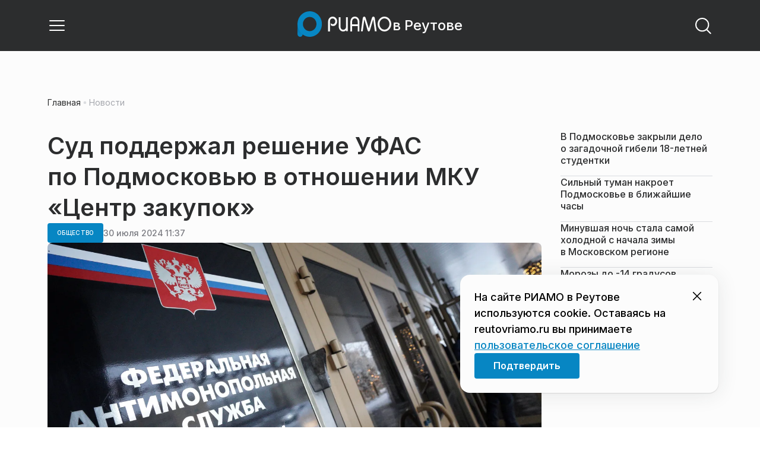

--- FILE ---
content_type: text/html; charset=utf-8
request_url: https://reutovriamo.ru/news/obschestvo/sud-podderzhal-reshenie-ufas-po-podmoskovju-v-otnoshenii-mku-tsentr-zakupok-3/
body_size: 28456
content:
<!DOCTYPE html><html lang="ru" class="__variable_6a5886"><head><meta charSet="utf-8"/><meta name="viewport" content="width=device-width, initial-scale=1, user-scalable=no"/><link rel="preload" href="https://static.riamo.ru/_next/static/media/21350d82a1f187e9-s.p.woff2" as="font" crossorigin="" type="font/woff2"/><link rel="preload" as="image" imageSrcSet="https://media.riamo.ru/get_resized/UCXT5NwBxpwTykD8jvLqrh5LIzA=/658x370/filters:rs(fill-down):format(webp)/aHR0cHM6Ly94bi0tODBhaGNubGhzeGoueG4tLXAxYWkvbWVkaWEvbXVsdGltZWRpYS9tZWRpYWZpbGUvZmlsZS8yMDIyLzAxLzEyL3FwZWwwNjA2My5qcGc.webp 658w, https://media.riamo.ru/get_resized/Ve_AA-DyqIYfPIwVz8R31It31ec=/720x405/filters:rs(fill-down):format(webp)/aHR0cHM6Ly94bi0tODBhaGNubGhzeGoueG4tLXAxYWkvbWVkaWEvbXVsdGltZWRpYS9tZWRpYWZpbGUvZmlsZS8yMDIyLzAxLzEyL3FwZWwwNjA2My5qcGc.webp 720w, https://media.riamo.ru/get_resized/OeiWGKY3CgMnTefsRUQIvQOF-Is=/1080x607/filters:rs(fill-down):format(webp)/aHR0cHM6Ly94bi0tODBhaGNubGhzeGoueG4tLXAxYWkvbWVkaWEvbXVsdGltZWRpYS9tZWRpYWZpbGUvZmlsZS8yMDIyLzAxLzEyL3FwZWwwNjA2My5qcGc.webp 1080w, https://media.riamo.ru/get_resized/yHTf6-fYE3yN6MlShug_vGzpK88=/1440x810/filters:rs(fill-down):format(webp)/aHR0cHM6Ly94bi0tODBhaGNubGhzeGoueG4tLXAxYWkvbWVkaWEvbXVsdGltZWRpYS9tZWRpYWZpbGUvZmlsZS8yMDIyLzAxLzEyL3FwZWwwNjA2My5qcGc.webp 1440w, https://media.riamo.ru/get_resized/0sGRTtm5Mvv-FOQQDJAngcB93ck=/1920x1080/filters:rs(fill-down):format(webp)/aHR0cHM6Ly94bi0tODBhaGNubGhzeGoueG4tLXAxYWkvbWVkaWEvbXVsdGltZWRpYS9tZWRpYWZpbGUvZmlsZS8yMDIyLzAxLzEyL3FwZWwwNjA2My5qcGc.webp 1920w" imageSizes="(max-width: 375px) 384w, (max-width: 1280px) 828w, 1080w" fetchPriority="high"/><link rel="stylesheet" href="https://static.riamo.ru/_next/static/css/d0d5d7830224a9d0.css" data-precedence="next"/><link rel="stylesheet" href="https://static.riamo.ru/_next/static/css/b9deb6013e8ef6a8.css" data-precedence="next"/><link rel="stylesheet" href="https://static.riamo.ru/_next/static/css/c92bdbeb4018c0c9.css" data-precedence="next"/><link rel="stylesheet" href="https://static.riamo.ru/_next/static/css/8344d6f978701cf4.css" data-precedence="next"/><link rel="stylesheet" href="https://static.riamo.ru/_next/static/css/bdb44b41c8e9d99d.css" data-precedence="next"/><link rel="stylesheet" href="https://static.riamo.ru/_next/static/css/f0704ed91d54424e.css" data-precedence="next"/><link rel="stylesheet" href="https://static.riamo.ru/_next/static/css/aa7aecdbe932f12c.css" data-precedence="next"/><link rel="stylesheet" href="https://static.riamo.ru/_next/static/css/a9d1020506ae1f40.css" data-precedence="next"/><link rel="stylesheet" href="https://static.riamo.ru/_next/static/css/fa30d6ec5172a74d.css" data-precedence="next"/><link rel="stylesheet" href="https://static.riamo.ru/_next/static/css/1db9d498fb98fcc9.css" data-precedence="next"/><link rel="stylesheet" href="https://static.riamo.ru/_next/static/css/c8f8780f65fbf8ac.css" data-precedence="next"/><link rel="stylesheet" href="https://static.riamo.ru/_next/static/css/c8c639ebf7ad977a.css" data-precedence="next"/><link rel="stylesheet" href="https://static.riamo.ru/_next/static/css/ce7d264bb7f61b9d.css" data-precedence="next"/><link rel="stylesheet" href="https://static.riamo.ru/_next/static/css/0444a3fe7a4f7b39.css" data-precedence="next"/><link rel="stylesheet" href="https://static.riamo.ru/_next/static/css/74facd11a91e9d14.css" data-precedence="next"/><link rel="stylesheet" href="https://static.riamo.ru/_next/static/css/485e6a5b4ef9b836.css" data-precedence="next"/><link rel="stylesheet" href="https://static.riamo.ru/_next/static/css/d22d21a002026ef8.css" data-precedence="next"/><link rel="stylesheet" href="https://static.riamo.ru/_next/static/css/1988c1a80a788db8.css" data-precedence="next"/><link rel="stylesheet" href="https://static.riamo.ru/_next/static/css/9a0054657e19407f.css" data-precedence="next"/><link rel="stylesheet" href="https://static.riamo.ru/_next/static/css/414bdd38a59b2516.css" data-precedence="next"/><link rel="stylesheet" href="https://static.riamo.ru/_next/static/css/f0df4ebcd1128974.css" data-precedence="next"/><link rel="stylesheet" href="https://static.riamo.ru/_next/static/css/49c4181bb2897dc0.css" data-precedence="next"/><link rel="stylesheet" href="https://static.riamo.ru/_next/static/css/d0c786164c3a25f4.css" data-precedence="next"/><link rel="stylesheet" href="https://static.riamo.ru/_next/static/css/4356d292663f9258.css" data-precedence="next"/><link rel="stylesheet" href="https://static.riamo.ru/_next/static/css/8a07da2cc642b214.css" data-precedence="next"/><link rel="stylesheet" href="https://static.riamo.ru/_next/static/css/8e61efb71b2f3c14.css" data-precedence="next"/><link rel="stylesheet" href="https://static.riamo.ru/_next/static/css/2c1c7a537fb83638.css" data-precedence="next"/><link rel="stylesheet" href="https://static.riamo.ru/_next/static/css/b8a9f195c79539b4.css" data-precedence="next"/><link rel="stylesheet" href="https://static.riamo.ru/_next/static/css/4ca6d0269aad997b.css" data-precedence="next"/><link rel="stylesheet" href="https://static.riamo.ru/_next/static/css/09d64aaabd3fd446.css" data-precedence="next"/><link rel="stylesheet" href="https://static.riamo.ru/_next/static/css/b3fb9bb9e27d7cec.css" data-precedence="next"/><link rel="stylesheet" href="https://static.riamo.ru/_next/static/css/b1e9a8f776a96631.css" data-precedence="next"/><link rel="stylesheet" href="https://static.riamo.ru/_next/static/css/db89750d177d38ec.css" data-precedence="next"/><link rel="stylesheet" href="https://static.riamo.ru/_next/static/css/cc5909fa063b34d9.css" as="style" data-precedence="dynamic"/><link rel="stylesheet" href="https://static.riamo.ru/_next/static/css/9ee6813d1eed3dcc.css" as="style" data-precedence="dynamic"/><link rel="stylesheet" href="https://static.riamo.ru/_next/static/css/ad43e8e43bda7635.css" as="style" data-precedence="dynamic"/><link rel="stylesheet" href="https://static.riamo.ru/_next/static/css/54dda248ae0c2cd8.css" as="style" data-precedence="dynamic"/><link rel="stylesheet" href="https://static.riamo.ru/_next/static/css/305b62ececd13078.css" as="style" data-precedence="dynamic"/><link rel="stylesheet" href="https://static.riamo.ru/_next/static/css/53314ec9547aab1d.css" as="style" data-precedence="dynamic"/><link rel="stylesheet" href="https://static.riamo.ru/_next/static/css/f14bc97290792b7f.css" as="style" data-precedence="dynamic"/><link rel="stylesheet" href="https://static.riamo.ru/_next/static/css/a77ca4da5e625f4a.css" as="style" data-precedence="dynamic"/><link rel="stylesheet" href="https://static.riamo.ru/_next/static/css/cc317288d4956294.css" as="style" data-precedence="dynamic"/><link rel="stylesheet" href="https://static.riamo.ru/_next/static/css/849b48416e6464ec.css" as="style" data-precedence="dynamic"/><link rel="preload" as="script" fetchPriority="low" href="https://static.riamo.ru/_next/static/chunks/webpack-d0fdbb228c84969d.js"/><script src="https://static.riamo.ru/_next/static/chunks/0bded408-5bcedc20ffaffc6f.js" async=""></script><script src="https://static.riamo.ru/_next/static/chunks/6655-c1f89ffdfac2835c.js" async=""></script><script src="https://static.riamo.ru/_next/static/chunks/main-app-08a5b2d477c318c5.js" async=""></script><script src="https://static.riamo.ru/_next/static/chunks/6238-a1dbfd917e40e6e4.js" async=""></script><script src="https://static.riamo.ru/_next/static/chunks/6620-af96627c2912e9ca.js" async=""></script><script src="https://static.riamo.ru/_next/static/chunks/8195-cbc480fe15b6b3b8.js" async=""></script><script src="https://static.riamo.ru/_next/static/chunks/7769-1aa7771a703933a9.js" async=""></script><script src="https://static.riamo.ru/_next/static/chunks/app/%5Bdomain%5D/(root)/(withBreadcrumbs)/layout-1b729347e82bca03.js" async=""></script><script src="https://static.riamo.ru/_next/static/chunks/7454-65693b92c3fdeebc.js" async=""></script><script src="https://static.riamo.ru/_next/static/chunks/4841-3d82afd15aa65287.js" async=""></script><script src="https://static.riamo.ru/_next/static/chunks/591-9df1679f381208cb.js" async=""></script><script src="https://static.riamo.ru/_next/static/chunks/app/%5Bdomain%5D/(root)/(withBreadcrumbs)/(withLastNews)/(withReader)/layout-7dcc7c697ff147af.js" async=""></script><script src="https://static.riamo.ru/_next/static/chunks/5820-d6dba6a2e7e25462.js" async=""></script><script src="https://static.riamo.ru/_next/static/chunks/app/layout-33d7a73e617ac4f1.js" async=""></script><script src="https://static.riamo.ru/_next/static/chunks/317-232a4d56b008319e.js" async=""></script><script src="https://static.riamo.ru/_next/static/chunks/1379-eded3a23b8663201.js" async=""></script><script src="https://static.riamo.ru/_next/static/chunks/app/error-a536d526bb3b8c4e.js" async=""></script><script src="https://static.riamo.ru/_next/static/chunks/app/%5Bdomain%5D/(root)/not-found-586b23c28af73a61.js" async=""></script><script src="https://static.riamo.ru/_next/static/chunks/5815-5e490abf89f421db.js" async=""></script><script src="https://static.riamo.ru/_next/static/chunks/app/%5Bdomain%5D/(root)/(withBreadcrumbs)/(withLastNews)/@lastnews/default-0d84da1b6ab55ee6.js" async=""></script><script src="https://static.riamo.ru/_next/static/chunks/9708-8432d91a9a5482f9.js" async=""></script><script src="https://static.riamo.ru/_next/static/chunks/6918-d550061bd6e4fb2f.js" async=""></script><script src="https://static.riamo.ru/_next/static/chunks/app/%5Bdomain%5D/(root)/layout-0b14dc33fbd54479.js" async=""></script><script src="https://static.riamo.ru/_next/static/chunks/app/%5Bdomain%5D/(root)/error-bd327e31add5e4e5.js" async=""></script><script src="https://static.riamo.ru/_next/static/chunks/4732-831c5006200e18b5.js" async=""></script><script src="https://static.riamo.ru/_next/static/chunks/9377-93bce75f35396c82.js" async=""></script><script src="https://static.riamo.ru/_next/static/chunks/4186-ba92eb9eb736f672.js" async=""></script><script src="https://static.riamo.ru/_next/static/chunks/1753-98c7371a7484bcfa.js" async=""></script><script src="https://static.riamo.ru/_next/static/chunks/4489-b39b4a83a09b8ce8.js" async=""></script><script src="https://static.riamo.ru/_next/static/chunks/9094-eb1fb1427621728b.js" async=""></script><script src="https://static.riamo.ru/_next/static/chunks/6645-2f43f42bc9941eb7.js" async=""></script><script src="https://static.riamo.ru/_next/static/chunks/2089-48da0505d1443b8c.js" async=""></script><script src="https://static.riamo.ru/_next/static/chunks/1496-6337aeb98e542c6a.js" async=""></script><script src="https://static.riamo.ru/_next/static/chunks/912-9589e7e93477ed39.js" async=""></script><script src="https://static.riamo.ru/_next/static/chunks/app/%5Bdomain%5D/(root)/(withBreadcrumbs)/(withLastNews)/(withReader)/news/%5Bcategory%5D/%5Bslug%5D/page-a2165e9555a2a501.js" async=""></script><link rel="preload" href="https://cdn.ampproject.org/v0/amp-analytics-0.1.js" as="script"/><link rel="preload" href="https://yandex.ru/ads/system/adsdk.js" as="script"/><title>Суд поддержал решение УФАС по Подмосковью в отношении МКУ «Центр закупок» | РИАМО в Реутове</title><meta name="description" content="Арбитражный суд Московского округа признал законным решение Московского областного УФАС России о нарушении МКУ «Центр закупок» Раменского г. о. закона о контрактной системе, сообщает пресс-служба ведомства."/><meta name="robots" content="noindex, nofollow, max-image-preview:large"/><link rel="canonical" href="https://reutovriamo.ru/news/obschestvo/sud-podderzhal-reshenie-ufas-po-podmoskovju-v-otnoshenii-mku-tsentr-zakupok-3/"/><meta property="og:title" content="Суд поддержал решение УФАС по Подмосковью в отношении МКУ «Центр закупок»"/><meta property="og:description" content="Арбитражный суд Московского округа признал законным решение Московского областного УФАС России о нарушении МКУ «Центр закупок» Раменского г. о. закона о контрактной системе, сообщает пресс-служба ведомства."/><meta property="og:url" content="https://reutovriamo.ru/news/obschestvo/sud-podderzhal-reshenie-ufas-po-podmoskovju-v-otnoshenii-mku-tsentr-zakupok-3/"/><meta property="og:site_name" content="РИАМО в Реутове"/><meta property="og:locale" content="ru_RU"/><meta property="og:image" content="https://media.riamo.ru/get_resized/DK2HkF73lL-k8cmJDfIRSI6EJSA=/1200x630/filters:rs(fill-down):format(jpg)/aHR0cHM6Ly94bi0tODBhaGNubGhzeGoueG4tLXAxYWkvbWVkaWEvbXVsdGltZWRpYS9tZWRpYWZpbGUvZmlsZS8yMDIyLzAxLzEyL3FwZWwwNjA2My5qcGc.jpg"/><meta property="og:image:alt" content="Суд поддержал решение УФАС по Подмосковью в отношении МКУ «Центр закупок»"/><meta property="og:type" content="article"/><meta property="article:published_time" content="2024-07-30T11:37"/><meta property="article:modified_time" content="2024-07-30T16:35"/><meta property="article:section" content="Общество"/><meta property="article:tag" content="Подмосковье"/><meta property="article:tag" content="Закупки"/><meta property="article:tag" content="Суды"/><meta property="article:tag" content="Раменское"/><meta property="article:tag" content="Управления"/><meta name="twitter:card" content="summary_large_image"/><meta name="twitter:title" content="Суд поддержал решение УФАС по Подмосковью в отношении МКУ «Центр закупок»"/><meta name="twitter:description" content="Арбитражный суд Московского округа признал законным решение Московского областного УФАС России о нарушении МКУ «Центр закупок» Раменского г. о. закона о контрактной системе, сообщает пресс-служба ведомства."/><meta name="twitter:image" content="https://media.riamo.ru/get_resized/DK2HkF73lL-k8cmJDfIRSI6EJSA=/1200x630/filters:rs(fill-down):format(jpg)/aHR0cHM6Ly94bi0tODBhaGNubGhzeGoueG4tLXAxYWkvbWVkaWEvbXVsdGltZWRpYS9tZWRpYWZpbGUvZmlsZS8yMDIyLzAxLzEyL3FwZWwwNjA2My5qcGc.jpg"/><meta name="twitter:image:alt" content="Суд поддержал решение УФАС по Подмосковью в отношении МКУ «Центр закупок»"/><link rel="icon" href="/favicon.ico" type="image/x-icon" sizes="16x16"/><meta name="next-size-adjust"/><script src="https://static.riamo.ru/_next/static/chunks/polyfills-42372ed130431b0a.js" noModule=""></script></head><body><script>(self.__next_s=self.__next_s||[]).push([0,{"type":"text/javascript","children":"\r\n   (function(m,e,t,r,i,k,a){m[i]=m[i]||function(){(m[i].a=m[i].a||[]).push(arguments)};\r\n   m[i].l=1*new Date();\r\n   for (var j = 0; j < document.scripts.length; j++) {if (document.scripts[j].src === r) { return; }}\r\n   k=e.createElement(t),a=e.getElementsByTagName(t)[0],k.async=1,k.src=r,a.parentNode.insertBefore(k,a)})\r\n   (window, document, \"script\", \"https://mc.yandex.ru/metrika/tag.js\", \"ym\");\r\n\r\n   ym(48342794, \"init\", {\r\n        clickmap:true,\r\n        trackLinks:true,\r\n        accurateTrackBounce:true,\r\n        webvisor:true\r\n   });\r\n","id":"metrika-riamo-reutov"}])</script><noscript><div><img alt='' src='https://mc.yandex.ru/watch/48342794' style='position:absolute; left:-9999px;'></div></noscript><script>(self.__next_s=self.__next_s||[]).push([0,{"type":"text/javascript","children":"\r\nvar _tmr = window._tmr || (window._tmr = []);\r\n_tmr.push({id: \"3021991\", type: \"pageView\", start: (new Date()).getTime()});\r\n(function (d, w, id) {\r\n  if (d.getElementById(id)) return;\r\n  var ts = d.createElement(\"script\"); ts.type = \"text/javascript\"; ts.async = true; ts.id = id;\r\n  ts.src = (d.location.protocol == \"https:\" ? \"https:\" : \"http:\") + \"//top-fwz1.mail.ru/js/code.js\";\r\n  var f = function () {var s = d.getElementsByTagName(\"script\")[0]; s.parentNode.insertBefore(ts, s);};\r\n  if (w.opera == \"[object Opera]\") { d.addEventListener(\"DOMContentLoaded\", f, false); } else { f(); }\r\n})(document, window, \"topmailru-code\");\r\n","id":"mail-riamo-reutov"}])</script><noscript><div>
<img alt='' src='//top-fwz1.mail.ru/counter?id=3021991;js=na' style='border:0;position:absolute;left:-9999px;'>
</div></noscript><script>(self.__next_s=self.__next_s||[]).push([0,{"children":"\nnew Image().src = \"https://counter.yadro.ru/hit?r\"+\nescape(document.referrer)+((typeof(screen)==\"undefined\")?\"\":\n\";s\"+screen.width+\"*\"+screen.height+\"*\"+(screen.colorDepth?\nscreen.colorDepth:screen.pixelDepth))+\";u\"+escape(document.URL)+\n\";h\"+escape(document.title.substring(0,150))+\n\";\"+Math.random();","id":"HeadScript_118_1"}])</script><script>(self.__next_s=self.__next_s||[]).push(["https://cdn.ampproject.org/v0/amp-analytics-0.1.js",{"async":true,"custom-element":"amp-analytics","id":"HeadScript_118_2"}])</script><amp-analytics id="analytics_liveinternet"><script>(self.__next_s=self.__next_s||[]).push([0,{"type":"application/json","children":"{\n \"requests\": {\n   \"pageview\": \"https://counter.yadro.ru/hit?u${ampdocUrl};r${documentReferrer};s${screenWidth}*${screenHeight}*32;h${title};${random}\"\n },\n \"triggers\": {\n  \"track pageview\": {\n   \"on\": \"visible\",\n   \"request\": \"pageview\"\n  }\n }\n}","id":"HeadScript_118_3"}])</script></amp-analytics><script>(self.__next_s=self.__next_s||[]).push(["https://yandex.ru/ads/system/adsdk.js",{}])</script><div class="_1vyk8ks3"><div class="_1vyk8ks8 _1vyk8ks6"></div><!--$--><header class="_1fvof7f7 _1fvof7f1" id="header_sticky"><div class="_1fvof7f2"><button type="button" class="_1wm689p4 _1wm689p3 _1wm689pf _1wm689pd _1wm689pa "><svg width="1em" height="1em" viewBox="0 0 24 24" fill="none" xmlns="http://www.w3.org/2000/svg"><path fill-rule="evenodd" clip-rule="evenodd" d="M2.25 6A.75.75 0 0 1 3 5.25h18a.75.75 0 0 1 0 1.5H3A.75.75 0 0 1 2.25 6ZM2.25 12a.75.75 0 0 1 .75-.75h18a.75.75 0 0 1 0 1.5H3a.75.75 0 0 1-.75-.75ZM2.25 18a.75.75 0 0 1 .75-.75h18a.75.75 0 0 1 0 1.5H3a.75.75 0 0 1-.75-.75Z" fill="currentColor"></path></svg></button><div class="_1fvof7f6"><div class="_1fvof7f8"><a class="xtn0kl0" href="/"><div class="_1j9v8300"><div class="_1j9v8303"><svg xmlns="http://www.w3.org/2000/svg" width="100%" height="100%" viewBox="0 0 163 45" fill="none"><path fill="url(#a)" d="M4.49 44C2.012 44 0 41.888 0 39.286V21.993c0-2.602 2.012-4.714 4.49-4.714 2.485 0 4.49 2.112 4.49 4.714v17.293C8.98 41.888 6.968 44 4.49 44Z"></path><path fill="#0786C3" d="M20.953 0C9.378 0 0 9.847 0 22s9.378 22 20.953 22 20.953-9.847 20.953-22S32.521 0 20.953 0Zm0 34.24c-6.44 0-11.657-5.479-11.657-12.24S14.513 9.76 20.953 9.76 32.611 15.24 32.611 22c0 6.762-5.218 12.24-11.658 12.24Z"></path><path fill="#FCFCFC" d="M52.508 19.579c0-1.564.073-2.78.2-3.669.127-.888.455-1.776.964-2.664 1.491-2.703 3.71-4.035 6.693-4.035 2.145 0 3.982.791 5.492 2.394 1.528 1.583 2.273 3.514 2.273 5.773 0 2.085-.636 3.957-1.927 5.58-1.274 1.621-2.82 2.432-4.62 2.432-.891 0-1.691-.077-2.364-.27a4.985 4.985 0 0 1-1.837-.888l-.564-4.016a4.73 4.73 0 0 0 1.692 1.428c.709.367 1.436.56 2.182.56 1.182 0 2.182-.482 2.983-1.428.8-.946 1.218-2.105 1.218-3.476 0-1.37-.455-2.529-1.346-3.494-.891-.965-1.982-1.429-3.273-1.429-1.4 0-2.528.502-3.365 1.525-.837 1.004-1.255 2.395-1.255 4.17v16.72h-3.146V19.58ZM73.73 25.227c0 4.345 1.594 6.526 4.815 6.526 1.455 0 2.65-.54 3.568-1.622.832-.988 1.247-2.126 1.247-3.43V10.142h2.996v24.22H83.36v-1.957c-.364.745-1.004 1.324-1.957 1.752a6.898 6.898 0 0 1-2.858.634c-2.338 0-4.226-.839-5.663-2.517-1.438-1.678-2.148-3.99-2.148-6.899V10.125h2.996v15.102ZM103.336 34.792v-9.107h-9.64v9.107h-3V19.014c0-3.055.71-5.452 2.15-7.193 1.44-1.74 3.33-2.61 5.67-2.61 2.341 0 4.213.87 5.652 2.61 1.44 1.74 2.15 4.138 2.15 7.193v15.778h-2.999.017Zm-4.82-22.468c-1.543 0-2.74.56-3.572 1.702-.832 1.14-1.248 2.823-1.248 5.066v3.422h9.64v-3.422c0-4.506-1.612-6.768-4.82-6.768ZM108.941 34.466l3.05-22.204c.276-2.034 1.103-3.051 2.518-3.051 1.231 0 2.095.825 2.555 2.495l5.329 17.77 5.311-17.77c.46-1.67 1.324-2.495 2.555-2.495 1.415 0 2.242 1.017 2.518 3.051l3.051 22.204h-3.051l-2.72-20.534-5.477 18.327c-.533 1.689-1.268 2.533-2.187 2.533-.533 0-.955-.192-1.305-.595-.33-.383-.643-1.036-.918-1.938l-5.477-18.327-2.683 20.534h-3.088.019ZM137.563 21.983c0-3.445 1.172-6.434 3.498-8.965 2.325-2.55 5.077-3.807 8.237-3.807s5.983 1.256 8.273 3.769c2.29 2.512 3.426 5.52 3.426 9.003 0 3.483-1.136 6.452-3.426 9.003-2.29 2.55-5.042 3.806-8.273 3.806s-5.912-1.256-8.237-3.787c-2.326-2.513-3.498-5.54-3.498-9.041v.019Zm3.143-.038c0 2.588.834 4.853 2.521 6.795 1.668 1.941 3.692 2.912 6.071 2.912 2.379 0 4.385-.971 6.054-2.912 1.668-1.942 2.503-4.207 2.503-6.795 0-2.59-.835-4.816-2.503-6.758-1.669-1.94-3.675-2.912-6.054-2.912-2.379 0-4.367.971-6.054 2.893-1.686 1.923-2.538 4.188-2.538 6.796v-.02Z"></path><defs><linearGradient id="a" x1="20.953" x2="20.953" y1="44" y2="-0.012" gradientUnits="userSpaceOnUse"><stop stop-color="#0786C3"></stop><stop offset="0.12" stop-color="#0681BD"></stop><stop offset="0.29" stop-color="#0674AC"></stop><stop offset="0.47" stop-color="#045F91"></stop><stop offset="0.67" stop-color="#03426B"></stop><stop offset="0.88" stop-color="#011D3B"></stop><stop offset="1" stop-color="#00051D"></stop></linearGradient><linearGradient id="b" x1="20.9187" y1="35" x2="20.9187" y2="-0.00944243" gradientUnits="userSpaceOnUse"><stop stop-color="#7E7E7E"></stop><stop offset="1" stop-color="#00051D"></stop></linearGradient></defs></svg></div><span class="_1j9v8301">в Реутове</span></div></a></div></div><div class="_12u3f1e0"><button type="button" class="_1wm689p4 _1wm689p3 _1wm689pf _1wm689pd _1wm689pa "><svg width="1em" height="1em" viewBox="0 0 24 24" fill="none" xmlns="http://www.w3.org/2000/svg"><path fill-rule="evenodd" clip-rule="evenodd" d="M11 3.75a7.25 7.25 0 1 0 0 14.5 7.25 7.25 0 0 0 0-14.5ZM2.25 11a8.75 8.75 0 1 1 17.5 0 8.75 8.75 0 0 1-17.5 0Z" fill="currentColor"></path><path fill-rule="evenodd" clip-rule="evenodd" d="M15.97 16.428a.75.75 0 0 1 1.06 0l5 5a.75.75 0 1 1-1.06 1.06l-5-5a.75.75 0 0 1 0-1.06Z" fill="currentColor"></path></svg></button></div></div></header><!--/$--><div class="_1vyk8ks9"></div><main class="_1vyk8ksb _1vyk8ksa _1vyk8ks5"> <!-- --><div class="_3gsgzd0"><div class="apdk2q0"></div></div><div class="e7p3b82 e7p3b80"><div class="e7p3b81"><script type="application/ld+json">{"@context":"https://schema.org","@graph":[{"@type":"NewsArticle","@id":"https://reutovriamo.ru/news/obschestvo/sud-podderzhal-reshenie-ufas-po-podmoskovju-v-otnoshenii-mku-tsentr-zakupok-3/#article","url":"https://reutovriamo.ru/news/obschestvo/sud-podderzhal-reshenie-ufas-po-podmoskovju-v-otnoshenii-mku-tsentr-zakupok-3/","author":[],"headline":"Суд поддержал решение УФАС по Подмосковью в отношении МКУ «Центр закупок»","description":"Арбитражный суд Московского округа признал законным решение Московского областного УФАС России о нарушении МКУ «Центр закупок» Раменского г. о. закона о контрактной системе, сообщает пресс-служба ведомства.","genre":"Новости","articleSection":"Общество","datePublished":"2024-07-30T11:37+0300","dateModified":"2024-07-30T16:35+0300","publisher":{"@id":"https://reutovriamo.ru#organization","@type":"Organization","name":"РИАМО","legalName":"Портал Региональное информационное агентство Московской области","slogan":"RIAMO.RU – новости и истории в новом формате! Следи за жизнью Московского региона вместе с нами!","email":"info@riamo.ru","sameAs":["https://ru.wikipedia.org/wiki/%D0%A0%D0%B5%D0%B3%D0%B8%D0%BE%D0%BD%D0%B0%D0%BB%D1%8C%D0%BD%D0%BE%D0%B5_%D0%B8%D0%BD%D1%84%D0%BE%D1%80%D0%BC%D0%B0%D1%86%D0%B8%D0%BE%D0%BD%D0%BD%D0%BE%D0%B5_%D0%B0%D0%B3%D0%B5%D0%BD%D1%82%D1%81%D1%82%D0%B2%D0%BE_%D0%9C%D0%BE%D1%81%D0%BA%D0%BE%D0%B2%D1%81%D0%BA%D0%BE%D0%B9_%D0%BE%D0%B1%D0%BB%D0%B0%D1%81%D1%82%D0%B8","https://dzen.ru/riamo?favid=254074801","https://ok.ru/riamo","https://t.me/riamo_ru","https://vk.com/riamo_ru"],"address":{"@type":"PostalAddress","addressCountry":"Россия","addressLocality":"Москва","addressRegion":"Москва","postalCode":"123007","streetAddress":"5-я Магистральная ул., дом 3, стр.1"},"logo":{"@type":"ImageObject","@id":"https://reutovriamo.ru/logo.png/#imageobject","url":"https://reutovriamo.ru/logo.png/","width":148,"height":60},"image":{"@type":"ImageObject","@id":"https://reutovriamo.ru/logo.png#imageobject"}},"inLanguage":"ru-RU","isAccessibleForFree":"TRUE","isFamilyFriendly":"TRUE","image":{"@type":"ImageObject","@id":"https://media.riamo.ru/get_resized/0sGRTtm5Mvv-FOQQDJAngcB93ck=/1920x1080/filters:rs(fill-down):format(webp)/aHR0cHM6Ly94bi0tODBhaGNubGhzeGoueG4tLXAxYWkvbWVkaWEvbXVsdGltZWRpYS9tZWRpYWZpbGUvZmlsZS8yMDIyLzAxLzEyL3FwZWwwNjA2My5qcGc.webp#primaryimage","url":"https://media.riamo.ru/get_resized/0sGRTtm5Mvv-FOQQDJAngcB93ck=/1920x1080/filters:rs(fill-down):format(webp)/aHR0cHM6Ly94bi0tODBhaGNubGhzeGoueG4tLXAxYWkvbWVkaWEvbXVsdGltZWRpYS9tZWRpYWZpbGUvZmlsZS8yMDIyLzAxLzEyL3FwZWwwNjA2My5qcGc.webp","width":"1920px","height":"1080px"},"mainEntityOfPage":{"@type":"WebPage","@id":"https://reutovriamo.ru/news/obschestvo/sud-podderzhal-reshenie-ufas-po-podmoskovju-v-otnoshenii-mku-tsentr-zakupok-3/#webpage","url":"https://reutovriamo.ru/news/obschestvo/sud-podderzhal-reshenie-ufas-po-podmoskovju-v-otnoshenii-mku-tsentr-zakupok-3/","name":"Суд поддержал решение УФАС по Подмосковью в отношении МКУ «Центр закупок»","publisher":{"@id":"https://reutovriamo.ru#organization"},"inLanguage":"ru-RU","datePublished":"2024-07-30T11:37+0300","dateModified":"2024-07-30T16:35+0300","description":"Арбитражный суд Московского округа признал законным решение Московского областного УФАС России о нарушении МКУ «Центр закупок» Раменского г. о. закона о контрактной системе, сообщает пресс-служба ведомства."}},{"@type":"BreadcrumbList","itemListElement":[{"@type":"ListItem","position":1,"name":"«РИАМО»","item":{"@type":"WebPage","@id":"https://reutovriamo.ru/#webpage","url":"https://reutovriamo.ru/"}},{"@type":"ListItem","position":2,"name":"Общество","item":{"@type":"WebPage","@id":"https://reutovriamo.ru/category/obschestvo/#webpage","url":"https://reutovriamo.ru/category/obschestvo/"}},{"@type":"ListItem","position":3,"name":"Суд поддержал решение УФАС по Подмосковью в отношении МКУ «Центр закупок»","item":{"@type":"WebPage","@id":"https://reutovriamo.ru/news/obschestvo/sud-podderzhal-reshenie-ufas-po-podmoskovju-v-otnoshenii-mku-tsentr-zakupok-3/#webpage","url":"https://reutovriamo.ru/news/obschestvo/sud-podderzhal-reshenie-ufas-po-podmoskovju-v-otnoshenii-mku-tsentr-zakupok-3"}}]}]}</script><div class="_12mv6bx1 _12mv6bx0 _12mv6bxf"><article class="ozbl3x0 _12mv6bx1 _12mv6bx0 _12mv6bx9"><header class="_12mv6bx1 _12mv6bx0 _12mv6bx7"><div class="_12mv6bx1 _12mv6bx0 _12mv6bx5"><h1 class="p2xvm0 xtn0kl1 xtn0kl0 xtn0kl1p">Суд поддержал решение УФАС по Подмосковью в отношении МКУ «Центр закупок»</h1></div><div class="_196stya1 _196stya0 _196styae _196stya7 _196stya2"><a class="_1maqkdn1 _1maqkdn0 _1maqkdnm _1maqkdn5 _1maqkdnb _1maqkdn8 _1maqkdn2" href="/category/obschestvo/"><span class="xtn0kl1 xtn0kl0 xtn0klu xtn0kl1l xtn0kl1h xtn0kl1q">Общество</span></a><div class="_196stya1 _196stya0 _196styae"><time class="_195idab1 _195idab0 xtn0kl0 _195idab2" dateTime="2024-07-30T11:37+0300">30 июля 2024 11:37</time></div></div><div class="_1d9isd60"><div class="  wp347i4 wp347i3 wp347i5 wp347i9 wp347ie"><img id="597156" description="" source_text="Медиасток.рф" alt="" fetchPriority="high" width="1920" height="1080" decoding="sync" data-nimg="1" class="wp347ii" style="color:transparent" sizes="(max-width: 375px) 384w, (max-width: 1280px) 828w, 1080w" srcSet="https://media.riamo.ru/get_resized/UCXT5NwBxpwTykD8jvLqrh5LIzA=/658x370/filters:rs(fill-down):format(webp)/aHR0cHM6Ly94bi0tODBhaGNubGhzeGoueG4tLXAxYWkvbWVkaWEvbXVsdGltZWRpYS9tZWRpYWZpbGUvZmlsZS8yMDIyLzAxLzEyL3FwZWwwNjA2My5qcGc.webp 658w, https://media.riamo.ru/get_resized/Ve_AA-DyqIYfPIwVz8R31It31ec=/720x405/filters:rs(fill-down):format(webp)/aHR0cHM6Ly94bi0tODBhaGNubGhzeGoueG4tLXAxYWkvbWVkaWEvbXVsdGltZWRpYS9tZWRpYWZpbGUvZmlsZS8yMDIyLzAxLzEyL3FwZWwwNjA2My5qcGc.webp 720w, https://media.riamo.ru/get_resized/OeiWGKY3CgMnTefsRUQIvQOF-Is=/1080x607/filters:rs(fill-down):format(webp)/aHR0cHM6Ly94bi0tODBhaGNubGhzeGoueG4tLXAxYWkvbWVkaWEvbXVsdGltZWRpYS9tZWRpYWZpbGUvZmlsZS8yMDIyLzAxLzEyL3FwZWwwNjA2My5qcGc.webp 1080w, https://media.riamo.ru/get_resized/yHTf6-fYE3yN6MlShug_vGzpK88=/1440x810/filters:rs(fill-down):format(webp)/aHR0cHM6Ly94bi0tODBhaGNubGhzeGoueG4tLXAxYWkvbWVkaWEvbXVsdGltZWRpYS9tZWRpYWZpbGUvZmlsZS8yMDIyLzAxLzEyL3FwZWwwNjA2My5qcGc.webp 1440w, https://media.riamo.ru/get_resized/0sGRTtm5Mvv-FOQQDJAngcB93ck=/1920x1080/filters:rs(fill-down):format(webp)/aHR0cHM6Ly94bi0tODBhaGNubGhzeGoueG4tLXAxYWkvbWVkaWEvbXVsdGltZWRpYS9tZWRpYWZpbGUvZmlsZS8yMDIyLzAxLzEyL3FwZWwwNjA2My5qcGc.webp 1920w" src="https://media.riamo.ru/get_resized/0sGRTtm5Mvv-FOQQDJAngcB93ck=/1920x1080/filters:rs(fill-down):format(webp)/aHR0cHM6Ly94bi0tODBhaGNubGhzeGoueG4tLXAxYWkvbWVkaWEvbXVsdGltZWRpYS9tZWRpYWZpbGUvZmlsZS8yMDIyLzAxLzEyL3FwZWwwNjA2My5qcGc.webp"/></div><p class="_13c6ugz1 _13c6ugz0 _13c6ugz2"><span>Фото - © <!-- -->Медиасток.рф</span></p></div><!--$!--><template data-dgst="BAILOUT_TO_CLIENT_SIDE_RENDERING"></template><div></div><!--/$--></header><div class="_1wn770t0"><p class="dcuz920 xtn0kl0">Арбитражный суд Московского округа признал законным решение Московского областного УФАС России о нарушении МКУ «Центр закупок» Раменского г. о. закона о контрактной системе, сообщает пресс-служба ведомства.</p></div><div class="_1f4iik30"><p class="dcuz920 xtn0kl0">Ранее в Московское областное УФАС России поступила жалоба ООО «ЗападЭнергоСетьСтрой» на действия (бездействие) МКУ «Центр закупок» Раменского г. о. (заказчик) при проведении закупок.</p><p class="dcuz920 xtn0kl0">По результатам рассмотрения управление признало жалобу ООО «ЗападЭнергоСетьСтрой» обоснованной.</p><p class="dcuz920 xtn0kl0">Заказчик не согласился с решением управления и обратился в суд.</p><p class="dcuz920 xtn0kl0">Арбитражный суд Московского округа отказал МКУ «Центр закупок» Раменского г. о. в удовлетворении требований и подтвердил законность и обоснованность решения Московского областного УФАС России.</p><p class="dcuz920 xtn0kl0">В Московской области также функционирует Главное контрольное управление, в его задачи входит мониторинг работы всех заказчиков и поставщиков в финансово-бюджетной сфере и сфере закупок. Благодаря информационным ресурсам в режиме реального времени Мособлконтроль видит работу всех заказчиков и поставщиков Подмосковья, исполнение всех муниципальных контрактов. Наиболее частыми являются нарушения при размещении извещений о закупках, при направлении сведений по контрактам в реестр Единой информационной системы в сфере закупок.</p></div><footer class="_12mv6bx1 _12mv6bx0 _12mv6bx4"><div class="_196stya1 _196stya0 _196styad _196stya6 _196styak _196stya2"><div class="_9ov2r52"></div><!--$!--><template data-dgst="BAILOUT_TO_CLIENT_SIDE_RENDERING"></template><!--/$--></div><div class="_196stya1 _196stya0 _196styab _196stya2"><a class=" y3bloy1 y3bloy0 y3bloy2 y3bloy6 " href="/tag/podmoskove/">Подмосковье</a><a class=" y3bloy1 y3bloy0 y3bloy2 y3bloy6 " href="/tag/zakupki/">Закупки</a><a class=" y3bloy1 y3bloy0 y3bloy2 y3bloy6 " href="/tag/sudy/">Суды</a><a class=" y3bloy1 y3bloy0 y3bloy2 y3bloy6 " href="/tag/ramenskoe/">Раменское</a><a class=" y3bloy1 y3bloy0 y3bloy2 y3bloy6 " href="/tag/upravleniya/">Управления</a></div><div class="cwcqc50 _196stya1 _196stya0 _196styah _196stya2 _196stya7"><p class="cwcqc51 xtn0kl1 xtn0kl0 xtn0klc xtn0kl3">Как вам материал?</p><div class="_14jujry0"><button class="_14jujry1"><p class="xtn0kl1 xtn0kl0 xtn0klx xtn0klc">0</p>👎</button><button class="_14jujry1"><p class="xtn0kl1 xtn0kl0 xtn0klx xtn0klc">0</p>👍 </button><button class="_14jujry1"><p class="xtn0kl1 xtn0kl0 xtn0klx xtn0klc">0</p>😄</button><button class="_14jujry1"><p class="xtn0kl1 xtn0kl0 xtn0klx xtn0klc">0</p>🤯</button><button class="_14jujry1"><p class="xtn0kl1 xtn0kl0 xtn0klx xtn0klc">0</p>😢</button><button class="_14jujry1"><p class="xtn0kl1 xtn0kl0 xtn0klx xtn0klc">0</p>😡</button></div></div></footer></article><!--$--><!--$!--><template data-dgst="BAILOUT_TO_CLIENT_SIDE_RENDERING"></template><div></div><!--/$--><!--/$--></div></div><div class="w7gm4a1 w7gm4a0"><div class="_12mv6bx1 _12mv6bx0 _12mv6bxe"><nav><ul class="_12mv6bx1 _12mv6bx0 _12mv6bx7"><li style="position:relative;height:min-content;padding-bottom:16px;border-bottom:1px #DADCE0 solid;flex-direction:column;justify-content:flex-start;align-items:flex-start;gap:16px;display:inline-flex"><a style="flex-direction:column;justify-content:flex-start;align-items:flex-start;gap:8px;display:flex" href="/news/obschestvo/v-podmoskove-zakryli-delo-o-zagadochnoj-gibeli-18-letnej-studentki/"><span class="xtn0kl0" style="align-self:stretch;color:#2C2D2E;font-size:16px;font-weight:500;line-height:130%;word-wrap:break-word">В Подмосковье закрыли дело о загадочной гибели 18-летней студентки</span></a></li><li style="position:relative;height:min-content;padding-bottom:16px;border-bottom:1px #DADCE0 solid;flex-direction:column;justify-content:flex-start;align-items:flex-start;gap:16px;display:inline-flex"><a style="flex-direction:column;justify-content:flex-start;align-items:flex-start;gap:8px;display:flex" href="/news/obschestvo/silnyj-tuman-nakroet-podmoskove-v-blizhajshie-chasy/"><span class="xtn0kl0" style="align-self:stretch;color:#2C2D2E;font-size:16px;font-weight:500;line-height:130%;word-wrap:break-word">Сильный туман накроет Подмосковье в ближайшие часы</span></a></li><li style="position:relative;height:min-content;padding-bottom:16px;border-bottom:1px #DADCE0 solid;flex-direction:column;justify-content:flex-start;align-items:flex-start;gap:16px;display:inline-flex"><a style="flex-direction:column;justify-content:flex-start;align-items:flex-start;gap:8px;display:flex" href="/news/obschestvo/minuvshaja-noch-stala-samoj-holodnoj-s-nachala-zimy-v-moskovskom-regione/"><span class="xtn0kl0" style="align-self:stretch;color:#2C2D2E;font-size:16px;font-weight:500;line-height:130%;word-wrap:break-word">Минувшая ночь стала самой холодной с начала зимы в Московском регионе</span></a></li><li style="position:relative;height:min-content;padding-bottom:16px;border-bottom:1px #DADCE0 solid;flex-direction:column;justify-content:flex-start;align-items:flex-start;gap:16px;display:inline-flex"><a style="flex-direction:column;justify-content:flex-start;align-items:flex-start;gap:8px;display:flex" href="/news/obschestvo/morozy-do-14-gradusov-ozhidajutsja-v-moskovskom-regione-v-subbotu/"><span class="xtn0kl0" style="align-self:stretch;color:#2C2D2E;font-size:16px;font-weight:500;line-height:130%;word-wrap:break-word">Морозы до -14 градусов ожидаются в Московском регионе в субботу</span></a></li><li style="position:relative;height:min-content;padding-bottom:16px;border-bottom:none;flex-direction:column;justify-content:flex-start;align-items:flex-start;gap:16px;display:inline-flex"><div style="pointer-events:none;position:absolute;width:100%;height:100%;background:linear-gradient(rgba(255, 255, 255, 50%) 0%, rgba(255, 255, 255, 95%) 100%)"></div><a style="flex-direction:column;justify-content:flex-start;align-items:flex-start;gap:8px;display:flex" href="/news/transport/moskovskaja-zheleznaja-doroga-usilila-podgotovku-k-morozam-v-podmoskove/"><span class="xtn0kl0" style="align-self:stretch;color:#2C2D2E;font-size:16px;font-weight:500;line-height:130%;word-wrap:break-word">Московская железная дорога усилила подготовку к морозам в Подмосковье</span></a></li></ul><a class="hed87v1 hed87v0 hed87v8 hed87v5 hed87v2 hed87vb hed87vl hed87vo" href="/news/"><span class="hed87vq xtn0kl1 xtn0kl0 xtn0kl11 xtn0kl1p xtn0kl1l xtn0kl1c">Все новости</span><span class="hed87vr hed87vs"><svg width="1em" height="1em" viewBox="0 0 24 24" fill="none" xmlns="http://www.w3.org/2000/svg"><path fill-rule="evenodd" clip-rule="evenodd" d="M14.22 5.47a.75.75 0 0 1 1.06 0L21.81 12l-6.53 6.53a.75.75 0 1 1-1.06-1.06l4.72-4.72H2.75a.75.75 0 0 1 0-1.5h16.19l-4.72-4.72a.75.75 0 0 1 0-1.06Z" fill="currentColor"></path></svg></span></a></nav></div></div></div></main><!--$--><footer class="_1vyk8ks7 _17zjnry1 _17zjnry0 _17zjnry3"><div class="_17zjnry4"><div class="_17zjnryb _17zjnryg"></div><div class="_17zjnry8" style="position:relative"><div class="_17zjnryh _17zjnryl _17zjnryi"><div class="_1j9v8303"><svg xmlns="http://www.w3.org/2000/svg" width="100%" height="100%" viewBox="0 0 163 45" fill="none"><path fill="url(#b)" d="M4.49 44C2.012 44 0 41.888 0 39.286V21.993c0-2.602 2.012-4.714 4.49-4.714 2.485 0 4.49 2.112 4.49 4.714v17.293C8.98 41.888 6.968 44 4.49 44Z"></path><path fill="#7E7E7E" d="M20.953 0C9.378 0 0 9.847 0 22s9.378 22 20.953 22 20.953-9.847 20.953-22S32.521 0 20.953 0Zm0 34.24c-6.44 0-11.657-5.479-11.657-12.24S14.513 9.76 20.953 9.76 32.611 15.24 32.611 22c0 6.762-5.218 12.24-11.658 12.24Z"></path><path fill="rgba(44, 45, 46, 1)" d="M52.508 19.579c0-1.564.073-2.78.2-3.669.127-.888.455-1.776.964-2.664 1.491-2.703 3.71-4.035 6.693-4.035 2.145 0 3.982.791 5.492 2.394 1.528 1.583 2.273 3.514 2.273 5.773 0 2.085-.636 3.957-1.927 5.58-1.274 1.621-2.82 2.432-4.62 2.432-.891 0-1.691-.077-2.364-.27a4.985 4.985 0 0 1-1.837-.888l-.564-4.016a4.73 4.73 0 0 0 1.692 1.428c.709.367 1.436.56 2.182.56 1.182 0 2.182-.482 2.983-1.428.8-.946 1.218-2.105 1.218-3.476 0-1.37-.455-2.529-1.346-3.494-.891-.965-1.982-1.429-3.273-1.429-1.4 0-2.528.502-3.365 1.525-.837 1.004-1.255 2.395-1.255 4.17v16.72h-3.146V19.58ZM73.73 25.227c0 4.345 1.594 6.526 4.815 6.526 1.455 0 2.65-.54 3.568-1.622.832-.988 1.247-2.126 1.247-3.43V10.142h2.996v24.22H83.36v-1.957c-.364.745-1.004 1.324-1.957 1.752a6.898 6.898 0 0 1-2.858.634c-2.338 0-4.226-.839-5.663-2.517-1.438-1.678-2.148-3.99-2.148-6.899V10.125h2.996v15.102ZM103.336 34.792v-9.107h-9.64v9.107h-3V19.014c0-3.055.71-5.452 2.15-7.193 1.44-1.74 3.33-2.61 5.67-2.61 2.341 0 4.213.87 5.652 2.61 1.44 1.74 2.15 4.138 2.15 7.193v15.778h-2.999.017Zm-4.82-22.468c-1.543 0-2.74.56-3.572 1.702-.832 1.14-1.248 2.823-1.248 5.066v3.422h9.64v-3.422c0-4.506-1.612-6.768-4.82-6.768ZM108.941 34.466l3.05-22.204c.276-2.034 1.103-3.051 2.518-3.051 1.231 0 2.095.825 2.555 2.495l5.329 17.77 5.311-17.77c.46-1.67 1.324-2.495 2.555-2.495 1.415 0 2.242 1.017 2.518 3.051l3.051 22.204h-3.051l-2.72-20.534-5.477 18.327c-.533 1.689-1.268 2.533-2.187 2.533-.533 0-.955-.192-1.305-.595-.33-.383-.643-1.036-.918-1.938l-5.477-18.327-2.683 20.534h-3.088.019ZM137.563 21.983c0-3.445 1.172-6.434 3.498-8.965 2.325-2.55 5.077-3.807 8.237-3.807s5.983 1.256 8.273 3.769c2.29 2.512 3.426 5.52 3.426 9.003 0 3.483-1.136 6.452-3.426 9.003-2.29 2.55-5.042 3.806-8.273 3.806s-5.912-1.256-8.237-3.787c-2.326-2.513-3.498-5.54-3.498-9.041v.019Zm3.143-.038c0 2.588.834 4.853 2.521 6.795 1.668 1.941 3.692 2.912 6.071 2.912 2.379 0 4.385-.971 6.054-2.912 1.668-1.942 2.503-4.207 2.503-6.795 0-2.59-.835-4.816-2.503-6.758-1.669-1.94-3.675-2.912-6.054-2.912-2.379 0-4.367.971-6.054 2.893-1.686 1.923-2.538 4.188-2.538 6.796v-.02Z"></path><defs><linearGradient id="a" x1="20.953" x2="20.953" y1="44" y2="-0.012" gradientUnits="userSpaceOnUse"><stop stop-color="#7E7E7E"></stop><stop offset="1" stop-color="#00051D"></stop></linearGradient><linearGradient id="b" x1="20.9187" y1="35" x2="20.9187" y2="-0.00944243" gradientUnits="userSpaceOnUse"><stop stop-color="#7E7E7E"></stop><stop offset="1" stop-color="#00051D"></stop></linearGradient></defs></svg></div><span style="font-family:var(--inter);font-weight:400;font-size:10px;line-height:150%">© 2012-<!-- -->2026<!-- --> <!-- -->«РИАМО».<br/>Все права защищены</span></div></div><div class="_17zjnry8 sbmlvk5 sbmlvk0 sbmlvk6 sbmlvka sbmlvkb"><span class="sbmlvkf sbmlvke sbmlvkg">Информация</span><ul class="sbmlvk0 sbmlvk2"><li><a class="livqkh1 livqkh0 livqkh9 livqkh8 livqkh4 livqkh3 xtn0kl1 xtn0kl0 xtn0kl1r xtn0kl1l xtn0kl1c xtn0kl9" href="/about/">О проекте</a></li><li><a class="livqkh1 livqkh0 livqkh9 livqkh8 livqkh4 livqkh3 xtn0kl1 xtn0kl0 xtn0kl1r xtn0kl1l xtn0kl1c xtn0kl9" href="/user-agreement/">Пользователям</a></li><li><a class="livqkh1 livqkh0 livqkh9 livqkh8 livqkh4 livqkh3 xtn0kl1 xtn0kl0 xtn0kl1r xtn0kl1l xtn0kl1c xtn0kl9" href="/reclama/">Реклама на сайте</a></li><li><a class="livqkh1 livqkh0 livqkh9 livqkh8 livqkh4 livqkh3 xtn0kl1 xtn0kl0 xtn0kl1r xtn0kl1l xtn0kl1c xtn0kl9" href="/contacts/">Контакты</a></li><li><a class="livqkh1 livqkh0 livqkh9 livqkh8 livqkh4 livqkh3 xtn0kl1 xtn0kl0 xtn0kl1r xtn0kl1l xtn0kl1c xtn0kl9" href="/informacija-ob-ispolzovanii-rekomendatelnyh-tehnologij/">Уведомление об использовании рекомендательных технологий</a></li></ul></div><div class="_17zjnrya sbmlvk5 sbmlvk0 sbmlvk6 sbmlvka sbmlvkb"></div><div class="_17zjnrya sbmlvk5 sbmlvk0 sbmlvk6 sbmlvka sbmlvkb"><span class="sbmlvkf sbmlvke sbmlvkg">Городские порталы</span><ul class="_17zjnryt sbmlvk0 sbmlvk2"><li><a class="livqkh1 livqkh0 livqkh9 livqkh8 livqkh4 livqkh3 xtn0kl1 xtn0kl0 xtn0kl1r xtn0kl1l xtn0kl1c xtn0kl9" href="https://podolskriamo.ru/">в Подольске</a></li><li><a class="livqkh1 livqkh0 livqkh9 livqkh8 livqkh4 livqkh3 xtn0kl1 xtn0kl0 xtn0kl1r xtn0kl1l xtn0kl1c xtn0kl9" href="https://lubertsyriamo.ru/">в Люберцах</a></li><li><a class="livqkh1 livqkh0 livqkh9 livqkh8 livqkh4 livqkh3 xtn0kl1 xtn0kl0 xtn0kl1r xtn0kl1l xtn0kl1c xtn0kl9" href="https://mytischiriamo.ru/">в Мытищах</a></li><li><a class="livqkh1 livqkh0 livqkh9 livqkh8 livqkh4 livqkh3 xtn0kl1 xtn0kl0 xtn0kl1r xtn0kl1l xtn0kl1c xtn0kl9" href="https://krasnogorskriamo.ru/">в Красногорске</a></li><li><a class="livqkh1 livqkh0 livqkh9 livqkh8 livqkh4 livqkh3 xtn0kl1 xtn0kl0 xtn0kl1r xtn0kl1l xtn0kl1c xtn0kl9" href="https://reutovriamo.ru/">в Реутове</a></li><li><a class="livqkh1 livqkh0 livqkh9 livqkh8 livqkh4 livqkh3 xtn0kl1 xtn0kl0 xtn0kl1r xtn0kl1l xtn0kl1c xtn0kl9" href="https://korolevriamo.ru/">в Королёве</a></li><li><a class="livqkh1 livqkh0 livqkh9 livqkh8 livqkh4 livqkh3 xtn0kl1 xtn0kl0 xtn0kl1r xtn0kl1l xtn0kl1c xtn0kl9" href="https://riamobalashiha.ru/">в Балашихе</a></li><li><a class="livqkh1 livqkh0 livqkh9 livqkh8 livqkh4 livqkh3 xtn0kl1 xtn0kl0 xtn0kl1r xtn0kl1l xtn0kl1c xtn0kl9" href="https://domodedovoriamo.ru/">в Домодедово</a></li><li><a class="livqkh1 livqkh0 livqkh9 livqkh8 livqkh4 livqkh3 xtn0kl1 xtn0kl0 xtn0kl1r xtn0kl1l xtn0kl1c xtn0kl9" href="https://sergposadriamo.ru/">в Сергиевом Посаде</a></li><li><a class="livqkh1 livqkh0 livqkh9 livqkh8 livqkh4 livqkh3 xtn0kl1 xtn0kl0 xtn0kl1r xtn0kl1l xtn0kl1c xtn0kl9" href="https://schelkovoriamo.ru/">в Щёлково</a></li></ul></div><span class="_17zjnryo">18+</span><span class="_17zjnry8"></span><a class="livqkh1 livqkh0 livqkh9 livqkh8 livqkh4 livqkh3 xtn0kl1 xtn0kl0 xtn0kl1q xtn0kl1l xtn0kl1c xtn0kl9 _17zjnryp _17zjnryq _17zjnrya" href="/politics/">Политика конфиденциальности</a></div></footer><!--/$--><!--$--><!--$!--><template data-dgst="BAILOUT_TO_CLIENT_SIDE_RENDERING"></template><!--/$--><aside class="_1ijre1a2 _1ijre1a1 _1ijre1a4 _1ijre1a6" style="--_1ijre1a0:0px"><nav><ul class="gedj1h2"><li class="xtn0kl1 xtn0kl0 xtn0kl1q xtn0klz xtn0kl1l"><a href="https://riamo.ru">РИАМО</a></li><li class="xtn0kl1 xtn0kl0 xtn0kl1q xtn0klz xtn0kl1l"><a href="https://reutovriamo.ru/news/">Новости</a></li><li class="xtn0kl1 xtn0kl0 xtn0kl1q xtn0klz xtn0kl1l"><a href="https://reutovriamo.ru/category/stati/">Cтатьи</a></li></ul></nav><hr class="gedj1h1"/></aside><!--/$--></div><!--$!--><template data-dgst="BAILOUT_TO_CLIENT_SIDE_RENDERING"></template><!--/$--><script src="https://static.riamo.ru/_next/static/chunks/webpack-d0fdbb228c84969d.js" async=""></script><script>(self.__next_f=self.__next_f||[]).push([0]);self.__next_f.push([2,null])</script><script>self.__next_f.push([1,"1:HL[\"https://static.riamo.ru/_next/static/media/21350d82a1f187e9-s.p.woff2\",\"font\",{\"crossOrigin\":\"\",\"type\":\"font/woff2\"}]\n2:HL[\"https://static.riamo.ru/_next/static/css/d0d5d7830224a9d0.css\",\"style\"]\n3:HL[\"https://static.riamo.ru/_next/static/css/b9deb6013e8ef6a8.css\",\"style\"]\n4:HL[\"https://static.riamo.ru/_next/static/css/c92bdbeb4018c0c9.css\",\"style\"]\n5:HL[\"https://static.riamo.ru/_next/static/css/8344d6f978701cf4.css\",\"style\"]\n6:HL[\"https://static.riamo.ru/_next/static/css/bdb44b41c8e9d99d.css\",\"style\"]\n7:HL[\"https://static.riamo.ru/_next/static/css/f0704ed91d54424e.css\",\"style\"]\n8:HL[\"https://static.riamo.ru/_next/static/css/aa7aecdbe932f12c.css\",\"style\"]\n9:HL[\"https://static.riamo.ru/_next/static/css/a9d1020506ae1f40.css\",\"style\"]\na:HL[\"https://static.riamo.ru/_next/static/css/fa30d6ec5172a74d.css\",\"style\"]\nb:HL[\"https://static.riamo.ru/_next/static/css/1db9d498fb98fcc9.css\",\"style\"]\nc:HL[\"https://static.riamo.ru/_next/static/css/c8c639ebf7ad977a.css\",\"style\"]\nd:HL[\"https://static.riamo.ru/_next/static/css/ce7d264bb7f61b9d.css\",\"style\"]\ne:HL[\"https://static.riamo.ru/_next/static/css/c8f8780f65fbf8ac.css\",\"style\"]\nf:HL[\"https://static.riamo.ru/_next/static/css/0444a3fe7a4f7b39.css\",\"style\"]\n10:HL[\"https://static.riamo.ru/_next/static/css/74facd11a91e9d14.css\",\"style\"]\n11:HL[\"https://static.riamo.ru/_next/static/css/485e6a5b4ef9b836.css\",\"style\"]\n12:HL[\"https://static.riamo.ru/_next/static/css/d22d21a002026ef8.css\",\"style\"]\n13:HL[\"https://static.riamo.ru/_next/static/css/1988c1a80a788db8.css\",\"style\"]\n14:HL[\"https://static.riamo.ru/_next/static/css/9a0054657e19407f.css\",\"style\"]\n15:HL[\"https://static.riamo.ru/_next/static/css/414bdd38a59b2516.css\",\"style\"]\n16:HL[\"https://static.riamo.ru/_next/static/css/f0df4ebcd1128974.css\",\"style\"]\n17:HL[\"https://static.riamo.ru/_next/static/css/49c4181bb2897dc0.css\",\"style\"]\n18:HL[\"https://static.riamo.ru/_next/static/css/d0c786164c3a25f4.css\",\"style\"]\n19:HL[\"https://static.riamo.ru/_next/static/css/4356d292663f9258.css\",\"style\"]\n1a:HL[\"https://static.riamo.ru/_next/stati"])</script><script>self.__next_f.push([1,"c/css/8a07da2cc642b214.css\",\"style\"]\n1b:HL[\"https://static.riamo.ru/_next/static/css/8e61efb71b2f3c14.css\",\"style\"]\n1c:HL[\"https://static.riamo.ru/_next/static/css/2c1c7a537fb83638.css\",\"style\"]\n1d:HL[\"https://static.riamo.ru/_next/static/css/b8a9f195c79539b4.css\",\"style\"]\n1e:HL[\"https://static.riamo.ru/_next/static/css/4ca6d0269aad997b.css\",\"style\"]\n1f:HL[\"https://static.riamo.ru/_next/static/css/09d64aaabd3fd446.css\",\"style\"]\n20:HL[\"https://static.riamo.ru/_next/static/css/b3fb9bb9e27d7cec.css\",\"style\"]\n21:HL[\"https://static.riamo.ru/_next/static/css/b1e9a8f776a96631.css\",\"style\"]\n22:HL[\"https://static.riamo.ru/_next/static/css/db89750d177d38ec.css\",\"style\"]\n"])</script><script>self.__next_f.push([1,"23:I[64194,[],\"\"]\n26:I[48818,[],\"\"]\n2a:I[60417,[],\"\"]\n2e:I[11838,[\"6238\",\"static/chunks/6238-a1dbfd917e40e6e4.js\",\"6620\",\"static/chunks/6620-af96627c2912e9ca.js\",\"8195\",\"static/chunks/8195-cbc480fe15b6b3b8.js\",\"7769\",\"static/chunks/7769-1aa7771a703933a9.js\",\"8485\",\"static/chunks/app/%5Bdomain%5D/(root)/(withBreadcrumbs)/layout-1b729347e82bca03.js\"],\"BreadcrumbsStoreProvider\"]\n2f:I[99507,[\"6238\",\"static/chunks/6238-a1dbfd917e40e6e4.js\",\"6620\",\"static/chunks/6620-af96627c2912e9ca.js\",\"8195\",\"static/chunks/8195-cbc480fe15b6b3b8.js\",\"7769\",\"static/chunks/7769-1aa7771a703933a9.js\",\"8485\",\"static/chunks/app/%5Bdomain%5D/(root)/(withBreadcrumbs)/layout-1b729347e82bca03.js\"],\"BreadcrumbsView\"]\n33:I[87214,[],\"\"]\n27:[\"domain\",\"reutovriamo.ru\",\"d\"]\n28:[\"category\",\"obschestvo\",\"d\"]\n29:[\"slug\",\"sud-podderzhal-reshenie-ufas-po-podmoskovju-v-otnoshenii-mku-tsentr-zakupok-3\",\"d\"]\n34:[]\n"])</script><script>self.__next_f.push([1,"0:[\"$\",\"$L23\",null,{\"buildId\":\"nf7IROL6W40yreDt8f3-C\",\"assetPrefix\":\"https://static.riamo.ru\",\"urlParts\":[\"\",\"news\",\"obschestvo\",\"sud-podderzhal-reshenie-ufas-po-podmoskovju-v-otnoshenii-mku-tsentr-zakupok-3\",\"\"],\"initialTree\":[\"\",{\"children\":[[\"domain\",\"reutovriamo.ru\",\"d\"],{\"children\":[\"(root)\",{\"children\":[\"(withBreadcrumbs)\",{\"children\":[\"(withLastNews)\",{\"children\":[\"(withReader)\",{\"children\":[\"news\",{\"children\":[[\"category\",\"obschestvo\",\"d\"],{\"children\":[[\"slug\",\"sud-podderzhal-reshenie-ufas-po-podmoskovju-v-otnoshenii-mku-tsentr-zakupok-3\",\"d\"],{\"children\":[\"__PAGE__\",{}]}]}]}]}],\"lastnews\":[\"__DEFAULT__\",{}]}]}],\"pinned\":[\"__DEFAULT__\",{}],\"currency\":[\"__DEFAULT__\",{}]}]}]},\"$undefined\",\"$undefined\",true],\"initialSeedData\":[\"\",{\"children\":[[\"domain\",\"reutovriamo.ru\",\"d\"],{\"children\":[\"(root)\",{\"children\":[\"(withBreadcrumbs)\",{\"children\":[\"(withLastNews)\",{\"children\":[\"(withReader)\",{\"children\":[\"news\",{\"children\":[[\"category\",\"obschestvo\",\"d\"],{\"children\":[[\"slug\",\"sud-podderzhal-reshenie-ufas-po-podmoskovju-v-otnoshenii-mku-tsentr-zakupok-3\",\"d\"],{\"children\":[\"__PAGE__\",{},[[\"$L24\",\"$L25\",[[\"$\",\"link\",\"0\",{\"rel\":\"stylesheet\",\"href\":\"https://static.riamo.ru/_next/static/css/74facd11a91e9d14.css\",\"precedence\":\"next\",\"crossOrigin\":\"$undefined\"}],[\"$\",\"link\",\"1\",{\"rel\":\"stylesheet\",\"href\":\"https://static.riamo.ru/_next/static/css/485e6a5b4ef9b836.css\",\"precedence\":\"next\",\"crossOrigin\":\"$undefined\"}],[\"$\",\"link\",\"2\",{\"rel\":\"stylesheet\",\"href\":\"https://static.riamo.ru/_next/static/css/d22d21a002026ef8.css\",\"precedence\":\"next\",\"crossOrigin\":\"$undefined\"}],[\"$\",\"link\",\"3\",{\"rel\":\"stylesheet\",\"href\":\"https://static.riamo.ru/_next/static/css/1988c1a80a788db8.css\",\"precedence\":\"next\",\"crossOrigin\":\"$undefined\"}],[\"$\",\"link\",\"4\",{\"rel\":\"stylesheet\",\"href\":\"https://static.riamo.ru/_next/static/css/9a0054657e19407f.css\",\"precedence\":\"next\",\"crossOrigin\":\"$undefined\"}],[\"$\",\"link\",\"5\",{\"rel\":\"stylesheet\",\"href\":\"https://static.riamo.ru/_next/static/css/414bdd38a59b2516.css\",\"precedence\":\"next\",\"crossOrigin\":\"$undefined\"}],[\"$\",\"link\",\"6\",{\"rel\":\"stylesheet\",\"href\":\"https://static.riamo.ru/_next/static/css/f0df4ebcd1128974.css\",\"precedence\":\"next\",\"crossOrigin\":\"$undefined\"}],[\"$\",\"link\",\"7\",{\"rel\":\"stylesheet\",\"href\":\"https://static.riamo.ru/_next/static/css/49c4181bb2897dc0.css\",\"precedence\":\"next\",\"crossOrigin\":\"$undefined\"}],[\"$\",\"link\",\"8\",{\"rel\":\"stylesheet\",\"href\":\"https://static.riamo.ru/_next/static/css/d0c786164c3a25f4.css\",\"precedence\":\"next\",\"crossOrigin\":\"$undefined\"}],[\"$\",\"link\",\"9\",{\"rel\":\"stylesheet\",\"href\":\"https://static.riamo.ru/_next/static/css/4356d292663f9258.css\",\"precedence\":\"next\",\"crossOrigin\":\"$undefined\"}],[\"$\",\"link\",\"10\",{\"rel\":\"stylesheet\",\"href\":\"https://static.riamo.ru/_next/static/css/8a07da2cc642b214.css\",\"precedence\":\"next\",\"crossOrigin\":\"$undefined\"}],[\"$\",\"link\",\"11\",{\"rel\":\"stylesheet\",\"href\":\"https://static.riamo.ru/_next/static/css/8e61efb71b2f3c14.css\",\"precedence\":\"next\",\"crossOrigin\":\"$undefined\"}],[\"$\",\"link\",\"12\",{\"rel\":\"stylesheet\",\"href\":\"https://static.riamo.ru/_next/static/css/2c1c7a537fb83638.css\",\"precedence\":\"next\",\"crossOrigin\":\"$undefined\"}],[\"$\",\"link\",\"13\",{\"rel\":\"stylesheet\",\"href\":\"https://static.riamo.ru/_next/static/css/b8a9f195c79539b4.css\",\"precedence\":\"next\",\"crossOrigin\":\"$undefined\"}],[\"$\",\"link\",\"14\",{\"rel\":\"stylesheet\",\"href\":\"https://static.riamo.ru/_next/static/css/4ca6d0269aad997b.css\",\"precedence\":\"next\",\"crossOrigin\":\"$undefined\"}],[\"$\",\"link\",\"15\",{\"rel\":\"stylesheet\",\"href\":\"https://static.riamo.ru/_next/static/css/09d64aaabd3fd446.css\",\"precedence\":\"next\",\"crossOrigin\":\"$undefined\"}],[\"$\",\"link\",\"16\",{\"rel\":\"stylesheet\",\"href\":\"https://static.riamo.ru/_next/static/css/b3fb9bb9e27d7cec.css\",\"precedence\":\"next\",\"crossOrigin\":\"$undefined\"}],[\"$\",\"link\",\"17\",{\"rel\":\"stylesheet\",\"href\":\"https://static.riamo.ru/_next/static/css/b1e9a8f776a96631.css\",\"precedence\":\"next\",\"crossOrigin\":\"$undefined\"}],[\"$\",\"link\",\"18\",{\"rel\":\"stylesheet\",\"href\":\"https://static.riamo.ru/_next/static/css/db89750d177d38ec.css\",\"precedence\":\"next\",\"crossOrigin\":\"$undefined\"}]]],null],null]},[null,[\"$\",\"$L26\",null,{\"parallelRouterKey\":\"children\",\"segmentPath\":[\"children\",\"$27\",\"children\",\"(root)\",\"children\",\"(withBreadcrumbs)\",\"children\",\"(withLastNews)\",\"children\",\"(withReader)\",\"children\",\"news\",\"children\",\"$28\",\"children\",\"$29\",\"children\"],\"error\":\"$undefined\",\"errorStyles\":\"$undefined\",\"errorScripts\":\"$undefined\",\"template\":[\"$\",\"$L2a\",null,{}],\"templateStyles\":\"$undefined\",\"templateScripts\":\"$undefined\",\"notFound\":\"$undefined\",\"notFoundStyles\":\"$undefined\"}]],null]},[null,[\"$\",\"$L26\",null,{\"parallelRouterKey\":\"children\",\"segmentPath\":[\"children\",\"$27\",\"children\",\"(root)\",\"children\",\"(withBreadcrumbs)\",\"children\",\"(withLastNews)\",\"children\",\"(withReader)\",\"children\",\"news\",\"children\",\"$28\",\"children\"],\"error\":\"$undefined\",\"errorStyles\":\"$undefined\",\"errorScripts\":\"$undefined\",\"template\":[\"$\",\"$L2a\",null,{}],\"templateStyles\":\"$undefined\",\"templateScripts\":\"$undefined\",\"notFound\":\"$undefined\",\"notFoundStyles\":\"$undefined\"}]],null]},[null,[\"$\",\"$L26\",null,{\"parallelRouterKey\":\"children\",\"segmentPath\":[\"children\",\"$27\",\"children\",\"(root)\",\"children\",\"(withBreadcrumbs)\",\"children\",\"(withLastNews)\",\"children\",\"(withReader)\",\"children\",\"news\",\"children\"],\"error\":\"$undefined\",\"errorStyles\":\"$undefined\",\"errorScripts\":\"$undefined\",\"template\":[\"$\",\"$L2a\",null,{}],\"templateStyles\":\"$undefined\",\"templateScripts\":\"$undefined\",\"notFound\":\"$undefined\",\"notFoundStyles\":\"$undefined\"}]],null]},[[null,\"$L2b\"],null],null],\"lastnews\":[\"__DEFAULT__\",{},[[\"$undefined\",\"$L2c\",null],null],null]},[[[[\"$\",\"link\",\"0\",{\"rel\":\"stylesheet\",\"href\":\"https://static.riamo.ru/_next/static/css/0444a3fe7a4f7b39.css\",\"precedence\":\"next\",\"crossOrigin\":\"$undefined\"}]],\"$L2d\"],null],null]},[[[[\"$\",\"link\",\"0\",{\"rel\":\"stylesheet\",\"href\":\"https://static.riamo.ru/_next/static/css/c8c639ebf7ad977a.css\",\"precedence\":\"next\",\"crossOrigin\":\"$undefined\"}],[\"$\",\"link\",\"1\",{\"rel\":\"stylesheet\",\"href\":\"https://static.riamo.ru/_next/static/css/ce7d264bb7f61b9d.css\",\"precedence\":\"next\",\"crossOrigin\":\"$undefined\"}]],[\"$\",\"$L2e\",null,{\"children\":[[\"$\",\"$L2f\",null,{}],[\"$\",\"$L26\",null,{\"parallelRouterKey\":\"children\",\"segmentPath\":[\"children\",\"$27\",\"children\",\"(root)\",\"children\",\"(withBreadcrumbs)\",\"children\"],\"error\":\"$undefined\",\"errorStyles\":\"$undefined\",\"errorScripts\":\"$undefined\",\"template\":[\"$\",\"$L2a\",null,{}],\"templateStyles\":\"$undefined\",\"templateScripts\":\"$undefined\",\"notFound\":\"$undefined\",\"notFoundStyles\":\"$undefined\"}]]}]],null],null],\"pinned\":[\"__DEFAULT__\",{},[[\"$undefined\",null,null],null],null],\"currency\":[\"__DEFAULT__\",{},[[\"$undefined\",null,[[\"$\",\"link\",\"0\",{\"rel\":\"stylesheet\",\"href\":\"https://static.riamo.ru/_next/static/css/c8f8780f65fbf8ac.css\",\"precedence\":\"next\",\"crossOrigin\":\"$undefined\"}]]],null],null]},[[[[\"$\",\"link\",\"0\",{\"rel\":\"stylesheet\",\"href\":\"https://static.riamo.ru/_next/static/css/b9deb6013e8ef6a8.css\",\"precedence\":\"next\",\"crossOrigin\":\"$undefined\"}],[\"$\",\"link\",\"1\",{\"rel\":\"stylesheet\",\"href\":\"https://static.riamo.ru/_next/static/css/c92bdbeb4018c0c9.css\",\"precedence\":\"next\",\"crossOrigin\":\"$undefined\"}],[\"$\",\"link\",\"2\",{\"rel\":\"stylesheet\",\"href\":\"https://static.riamo.ru/_next/static/css/8344d6f978701cf4.css\",\"precedence\":\"next\",\"crossOrigin\":\"$undefined\"}],[\"$\",\"link\",\"3\",{\"rel\":\"stylesheet\",\"href\":\"https://static.riamo.ru/_next/static/css/bdb44b41c8e9d99d.css\",\"precedence\":\"next\",\"crossOrigin\":\"$undefined\"}],[\"$\",\"link\",\"4\",{\"rel\":\"stylesheet\",\"href\":\"https://static.riamo.ru/_next/static/css/f0704ed91d54424e.css\",\"precedence\":\"next\",\"crossOrigin\":\"$undefined\"}],[\"$\",\"link\",\"5\",{\"rel\":\"stylesheet\",\"href\":\"https://static.riamo.ru/_next/static/css/aa7aecdbe932f12c.css\",\"precedence\":\"next\",\"crossOrigin\":\"$undefined\"}],[\"$\",\"link\",\"6\",{\"rel\":\"stylesheet\",\"href\":\"https://static.riamo.ru/_next/static/css/a9d1020506ae1f40.css\",\"precedence\":\"next\",\"crossOrigin\":\"$undefined\"}],[\"$\",\"link\",\"7\",{\"rel\":\"stylesheet\",\"href\":\"https://static.riamo.ru/_next/static/css/fa30d6ec5172a74d.css\",\"precedence\":\"next\",\"crossOrigin\":\"$undefined\"}],[\"$\",\"link\",\"8\",{\"rel\":\"stylesheet\",\"href\":\"https://static.riamo.ru/_next/static/css/1db9d498fb98fcc9.css\",\"precedence\":\"next\",\"crossOrigin\":\"$undefined\"}]],\"$L30\"],null],null]},[null,[\"$\",\"$L26\",null,{\"parallelRouterKey\":\"children\",\"segmentPath\":[\"children\",\"$27\",\"children\"],\"error\":\"$undefined\",\"errorStyles\":\"$undefined\",\"errorScripts\":\"$undefined\",\"template\":[\"$\",\"$L2a\",null,{}],\"templateStyles\":\"$undefined\",\"templateScripts\":\"$undefined\",\"notFound\":\"$undefined\",\"notFoundStyles\":\"$undefined\"}]],null]},[[[[\"$\",\"link\",\"0\",{\"rel\":\"stylesheet\",\"href\":\"https://static.riamo.ru/_next/static/css/d0d5d7830224a9d0.css\",\"precedence\":\"next\",\"crossOrigin\":\"$undefined\"}]],\"$L31\"],null],null],\"couldBeIntercepted\":false,\"initialHead\":[null,\"$L32\"],\"globalErrorComponent\":\"$33\",\"missingSlots\":\"$W34\"}]\n"])</script><script>self.__next_f.push([1,"35:I[46771,[\"7454\",\"static/chunks/7454-65693b92c3fdeebc.js\",\"4841\",\"static/chunks/4841-3d82afd15aa65287.js\",\"591\",\"static/chunks/591-9df1679f381208cb.js\",\"3432\",\"static/chunks/app/%5Bdomain%5D/(root)/(withBreadcrumbs)/(withLastNews)/(withReader)/layout-7dcc7c697ff147af.js\"],\"ClientReadingContextProvider\"]\n36:I[32771,[\"7454\",\"static/chunks/7454-65693b92c3fdeebc.js\",\"5820\",\"static/chunks/5820-d6dba6a2e7e25462.js\",\"3185\",\"static/chunks/app/layout-33d7a73e617ac4f1.js\"],\"LazyFM\"]\n37:I[6190,[\"7454\",\"static/chunks/7454-65693b92c3fdeebc.js\",\"5820\",\"static/chunks/5820-d6dba6a2e7e25462.js\",\"3185\",\"static/chunks/app/layout-33d7a73e617ac4f1.js\"],\"ScrollDirectionContextProvider\"]\n38:I[92510,[\"6238\",\"static/chunks/6238-a1dbfd917e40e6e4.js\",\"317\",\"static/chunks/317-232a4d56b008319e.js\",\"7769\",\"static/chunks/7769-1aa7771a703933a9.js\",\"1379\",\"static/chunks/1379-eded3a23b8663201.js\",\"7601\",\"static/chunks/app/error-a536d526bb3b8c4e.js\"],\"default\"]\n2b:[\"$\",\"$L35\",\"reading context\",{\"children\":[\"$\",\"$L26\",null,{\"parallelRouterKey\":\"children\",\"segmentPath\":[\"children\",\"$27\",\"children\",\"(root)\",\"children\",\"(withBreadcrumbs)\",\"children\",\"(withLastNews)\",\"children\",\"(withReader)\",\"children\"],\"error\":\"$undefined\",\"errorStyles\":\"$undefined\",\"errorScripts\":\"$undefined\",\"template\":[\"$\",\"$L2a\",null,{}],\"templateStyles\":\"$undefined\",\"templateScripts\":\"$undefined\",\"notFound\":\"$undefined\",\"notFoundStyles\":\"$undefined\"}]}]\n2d:[\"$\",\"div\",null,{\"className\":\"e7p3b82 e7p3b80\",\"children\":[[\"$\",\"div\",null,{\"children\":[\"$\",\"$L26\",null,{\"parallelRouterKey\":\"children\",\"segmentPath\":[\"children\",\"$27\",\"children\",\"(root)\",\"children\",\"(withBreadcrumbs)\",\"children\",\"(withLastNews)\",\"children\"],\"error\":\"$undefined\",\"errorStyles\":\"$undefined\",\"errorScripts\":\"$undefined\",\"template\":[\"$\",\"$L2a\",null,{}],\"templateStyles\":\"$undefined\",\"templateScripts\":\"$undefined\",\"notFound\":\"$undefined\",\"notFoundStyles\":\"$undefined\"}],\"className\":\"e7p3b81\"}],[\"$\",\"div\",null,{\"className\":\"w7gm4a1 w7gm4a0\",\"children\":[\"$\",\"$L26\",null,{\"parallelRouterKey\":\"lastnews\",\"segmentPath\":[\"c"])</script><script>self.__next_f.push([1,"hildren\",\"$27\",\"children\",\"(root)\",\"children\",\"(withBreadcrumbs)\",\"children\",\"(withLastNews)\",\"lastnews\"],\"error\":\"$undefined\",\"errorStyles\":\"$undefined\",\"errorScripts\":\"$undefined\",\"template\":[\"$\",\"$L2a\",null,{}],\"templateStyles\":\"$undefined\",\"templateScripts\":\"$undefined\",\"notFound\":\"$undefined\",\"notFoundStyles\":\"$undefined\"}]}]]}]\n"])</script><script>self.__next_f.push([1,"31:[\"$\",\"$L36\",null,{\"children\":[\"$\",\"html\",null,{\"lang\":\"ru\",\"className\":\"__variable_6a5886\",\"children\":[\"$\",\"$L37\",null,{\"children\":[\"$\",\"body\",null,{\"children\":[\"$\",\"$L26\",null,{\"parallelRouterKey\":\"children\",\"segmentPath\":[\"children\"],\"error\":\"$38\",\"errorStyles\":[[\"$\",\"link\",\"0\",{\"rel\":\"stylesheet\",\"href\":\"https://static.riamo.ru/_next/static/css/bdb44b41c8e9d99d.css\",\"precedence\":\"next\",\"crossOrigin\":\"$undefined\"}],[\"$\",\"link\",\"1\",{\"rel\":\"stylesheet\",\"href\":\"https://static.riamo.ru/_next/static/css/f0704ed91d54424e.css\",\"precedence\":\"next\",\"crossOrigin\":\"$undefined\"}],[\"$\",\"link\",\"2\",{\"rel\":\"stylesheet\",\"href\":\"https://static.riamo.ru/_next/static/css/a77ca4da5e625f4a.css\",\"precedence\":\"next\",\"crossOrigin\":\"$undefined\"}],[\"$\",\"link\",\"3\",{\"rel\":\"stylesheet\",\"href\":\"https://static.riamo.ru/_next/static/css/fa30d6ec5172a74d.css\",\"precedence\":\"next\",\"crossOrigin\":\"$undefined\"}],[\"$\",\"link\",\"4\",{\"rel\":\"stylesheet\",\"href\":\"https://static.riamo.ru/_next/static/css/063905fde56c3a0e.css\",\"precedence\":\"next\",\"crossOrigin\":\"$undefined\"}],[\"$\",\"link\",\"5\",{\"rel\":\"stylesheet\",\"href\":\"https://static.riamo.ru/_next/static/css/221aa61d01d84ddf.css\",\"precedence\":\"next\",\"crossOrigin\":\"$undefined\"}]],\"errorScripts\":[],\"template\":[\"$\",\"$L2a\",null,{}],\"templateStyles\":\"$undefined\",\"templateScripts\":\"$undefined\",\"notFound\":\"$L39\",\"notFoundStyles\":[[\"$\",\"link\",\"0\",{\"rel\":\"stylesheet\",\"href\":\"https://static.riamo.ru/_next/static/css/221aa61d01d84ddf.css\",\"precedence\":\"next\",\"crossOrigin\":\"$undefined\"}],[\"$\",\"link\",\"1\",{\"rel\":\"stylesheet\",\"href\":\"https://static.riamo.ru/_next/static/css/bdb44b41c8e9d99d.css\",\"precedence\":\"next\",\"crossOrigin\":\"$undefined\"}],[\"$\",\"link\",\"2\",{\"rel\":\"stylesheet\",\"href\":\"https://static.riamo.ru/_next/static/css/f0704ed91d54424e.css\",\"precedence\":\"next\",\"crossOrigin\":\"$undefined\"}],[\"$\",\"link\",\"3\",{\"rel\":\"stylesheet\",\"href\":\"https://static.riamo.ru/_next/static/css/a77ca4da5e625f4a.css\",\"precedence\":\"next\",\"crossOrigin\":\"$undefined\"}],[\"$\",\"link\",\"4\",{\"rel\":\"stylesheet\",\"href\":\"https://static.riamo.ru/_next/static/css/fa30d6ec5172a74d.css\",\"precedence\":\"next\",\"crossOrigin\":\"$undefined\"}],[\"$\",\"link\",\"5\",{\"rel\":\"stylesheet\",\"href\":\"https://static.riamo.ru/_next/static/css/063905fde56c3a0e.css\",\"precedence\":\"next\",\"crossOrigin\":\"$undefined\"}]]}]}]}]}]}]\n"])</script><script>self.__next_f.push([1,"3a:I[11954,[\"6238\",\"static/chunks/6238-a1dbfd917e40e6e4.js\",\"317\",\"static/chunks/317-232a4d56b008319e.js\",\"7769\",\"static/chunks/7769-1aa7771a703933a9.js\",\"1379\",\"static/chunks/1379-eded3a23b8663201.js\",\"492\",\"static/chunks/app/%5Bdomain%5D/(root)/not-found-586b23c28af73a61.js\"],\"NotFoundView\"]\n39:[\"$\",\"div\",null,{\"className\":\"wably71 wably70\",\"children\":[[\"$\",\"div\",null,{}],[\"$\",\"$L3a\",null,{\"codeError\":\"404\"}],[\"$\",\"div\",null,{}]]}]\n"])</script><script>self.__next_f.push([1,"3b:I[5364,[\"6238\",\"static/chunks/6238-a1dbfd917e40e6e4.js\",\"5815\",\"static/chunks/5815-5e490abf89f421db.js\",\"7769\",\"static/chunks/7769-1aa7771a703933a9.js\",\"1272\",\"static/chunks/app/%5Bdomain%5D/(root)/(withBreadcrumbs)/(withLastNews)/@lastnews/default-0d84da1b6ab55ee6.js\"],\"LastNewsListStoreProvider\"]\n3c:I[2323,[\"6238\",\"static/chunks/6238-a1dbfd917e40e6e4.js\",\"5815\",\"static/chunks/5815-5e490abf89f421db.js\",\"7769\",\"static/chunks/7769-1aa7771a703933a9.js\",\"1272\",\"static/chunks/app/%5Bdomain%5D/(root)/(withBreadcrumbs)/(withLastNews)/@lastnews/default-0d84da1b6ab55ee6.js\"],\"LastNews\"]\n3d:I[51367,[\"6238\",\"static/chunks/6238-a1dbfd917e40e6e4.js\",\"5815\",\"static/chunks/5815-5e490abf89f421db.js\",\"7769\",\"static/chunks/7769-1aa7771a703933a9.js\",\"1272\",\"static/chunks/app/%5Bdomain%5D/(root)/(withBreadcrumbs)/(withLastNews)/@lastnews/default-0d84da1b6ab55ee6.js\"],\"AdsBlock\"]\n3e:I[55926,[\"6238\",\"static/chunks/6238-a1dbfd917e40e6e4.js\",\"317\",\"static/chunks/317-232a4d56b008319e.js\",\"9708\",\"static/chunks/9708-8432d91a9a5482f9.js\",\"6918\",\"static/chunks/6918-d550061bd6e4fb2f.js\",\"7769\",\"static/chunks/7769-1aa7771a703933a9.js\",\"9080\",\"static/chunks/app/%5Bdomain%5D/(root)/layout-0b14dc33fbd54479.js\"],\"ConfigStoreProvider\"]\n3f:I[76510,[\"6238\",\"static/chunks/6238-a1dbfd917e40e6e4.js\",\"317\",\"static/chunks/317-232a4d56b008319e.js\",\"9708\",\"static/chunks/9708-8432d91a9a5482f9.js\",\"6918\",\"static/chunks/6918-d550061bd6e4fb2f.js\",\"7769\",\"static/chunks/7769-1aa7771a703933a9.js\",\"9080\",\"static/chunks/app/%5Bdomain%5D/(root)/layout-0b14dc33fbd54479.js\"],\"HeadScripts\"]\n40:I[1868,[\"6238\",\"static/chunks/6238-a1dbfd917e40e6e4.js\",\"317\",\"static/chunks/317-232a4d56b008319e.js\",\"9708\",\"static/chunks/9708-8432d91a9a5482f9.js\",\"6918\",\"static/chunks/6918-d550061bd6e4fb2f.js\",\"7769\",\"static/chunks/7769-1aa7771a703933a9.js\",\"9080\",\"static/chunks/app/%5Bdomain%5D/(root)/layout-0b14dc33fbd54479.js\"],\"AdsVideo\"]\n41:I[77812,[\"6238\",\"static/chunks/6238-a1dbfd917e40e6e4.js\",\"317\",\"static/chunks/317-232a4d56b008319e.js\",\"9708\",\"static/chunks/9708-8432d91a9a5482f"])</script><script>self.__next_f.push([1,"9.js\",\"6918\",\"static/chunks/6918-d550061bd6e4fb2f.js\",\"7769\",\"static/chunks/7769-1aa7771a703933a9.js\",\"9080\",\"static/chunks/app/%5Bdomain%5D/(root)/layout-0b14dc33fbd54479.js\"],\"YMHit\"]\n42:I[96217,[\"6238\",\"static/chunks/6238-a1dbfd917e40e6e4.js\",\"317\",\"static/chunks/317-232a4d56b008319e.js\",\"9708\",\"static/chunks/9708-8432d91a9a5482f9.js\",\"6918\",\"static/chunks/6918-d550061bd6e4fb2f.js\",\"7769\",\"static/chunks/7769-1aa7771a703933a9.js\",\"9080\",\"static/chunks/app/%5Bdomain%5D/(root)/layout-0b14dc33fbd54479.js\"],\"ViewPortInitializer\"]\n43:I[80581,[\"6238\",\"static/chunks/6238-a1dbfd917e40e6e4.js\",\"317\",\"static/chunks/317-232a4d56b008319e.js\",\"9708\",\"static/chunks/9708-8432d91a9a5482f9.js\",\"6918\",\"static/chunks/6918-d550061bd6e4fb2f.js\",\"7769\",\"static/chunks/7769-1aa7771a703933a9.js\",\"9080\",\"static/chunks/app/%5Bdomain%5D/(root)/layout-0b14dc33fbd54479.js\"],\"BaseLayout\"]\n44:I[91758,[\"6238\",\"static/chunks/6238-a1dbfd917e40e6e4.js\",\"317\",\"static/chunks/317-232a4d56b008319e.js\",\"7769\",\"static/chunks/7769-1aa7771a703933a9.js\",\"1379\",\"static/chunks/1379-eded3a23b8663201.js\",\"2149\",\"static/chunks/app/%5Bdomain%5D/(root)/error-bd327e31add5e4e5.js\"],\"default\"]\n54:\"$Sreact.suspense\"\n55:I[88959,[\"6238\",\"static/chunks/6238-a1dbfd917e40e6e4.js\",\"7454\",\"static/chunks/7454-65693b92c3fdeebc.js\",\"4732\",\"static/chunks/4732-831c5006200e18b5.js\",\"9377\",\"static/chunks/9377-93bce75f35396c82.js\",\"4186\",\"static/chunks/4186-ba92eb9eb736f672.js\",\"1753\",\"static/chunks/1753-98c7371a7484bcfa.js\",\"4489\",\"static/chunks/4489-b39b4a83a09b8ce8.js\",\"9708\",\"static/chunks/9708-8432d91a9a5482f9.js\",\"6620\",\"static/chunks/6620-af96627c2912e9ca.js\",\"9094\",\"static/chunks/9094-eb1fb1427621728b.js\",\"6645\",\"static/chunks/6645-2f43f42bc9941eb7.js\",\"2089\",\"static/chunks/2089-48da0505d1443b8c.js\",\"7769\",\"static/chunks/7769-1aa7771a703933a9.js\",\"591\",\"static/chunks/591-9df1679f381208cb.js\",\"1496\",\"static/chunks/1496-6337aeb98e542c6a.js\",\"912\",\"static/chunks/912-9589e7e93477ed39.js\",\"4739\",\"static/chunks/app/%5Bdomain%5D/(root)/(withBreadcrumbs)/(withLastNews)/(withReader"])</script><script>self.__next_f.push([1,")/news/%5Bcategory%5D/%5Bslug%5D/page-a2165e9555a2a501.js\"],\"BailoutToCSR\"]\n56:I[43093,[\"6238\",\"static/chunks/6238-a1dbfd917e40e6e4.js\",\"317\",\"static/chunks/317-232a4d56b008319e.js\",\"9708\",\"static/chunks/9708-8432d91a9a5482f9.js\",\"6918\",\"static/chunks/6918-d550061bd6e4fb2f.js\",\"7769\",\"static/chunks/7769-1aa7771a703933a9.js\",\"9080\",\"static/chunks/app/%5Bdomain%5D/(root)/layout-0b14dc33fbd54479.js\"],\"default\"]\n"])</script><script>self.__next_f.push([1,"2c:[\"$\",\"$L3b\",null,{\"initialValue\":{\"config\":{\"domain\":\"riamo-reutov\"},\"data\":[{\"id\":1825910,\"slug\":\"v-podmoskove-zakryli-delo-o-zagadochnoj-gibeli-18-letnej-studentki\",\"title\":\"В Подмосковье закрыли дело о загадочной гибели 18-летней студентки\",\"lead\":\"В Подмосковье закрыли уголовное дело погибшей при загадочных обстоятельствах 18-летней Ксении Еловых, сообщает MSK1.RU.\",\"pub_date\":\"2026-01-24T10:57\",\"url\":\"/news/obschestvo/v-podmoskove-zakryli-delo-o-zagadochnoj-gibeli-18-letnej-studentki/\",\"article_type\":\"article\",\"is_important\":false,\"is_exclusive\":false,\"category\":{\"slug\":\"obschestvo\",\"title\":\"Общество\",\"icon\":null}},{\"id\":1825900,\"slug\":\"silnyj-tuman-nakroet-podmoskove-v-blizhajshie-chasy\",\"title\":\"Сильный туман накроет Подмосковье в ближайшие часы\",\"lead\":\"В ближайший час с сохранением до 13 часов субботы местами в Подмосковье прогнозируются туман с видимостью 100–500 м, а также изморозь, сообщает пресс-служба ГУ МЧС РФ по региону.\",\"pub_date\":\"2026-01-24T10:34\",\"url\":\"/news/obschestvo/silnyj-tuman-nakroet-podmoskove-v-blizhajshie-chasy/\",\"article_type\":\"article\",\"is_important\":false,\"is_exclusive\":false,\"category\":{\"slug\":\"obschestvo\",\"title\":\"Общество\",\"icon\":null}},{\"id\":1825890,\"slug\":\"minuvshaja-noch-stala-samoj-holodnoj-s-nachala-zimy-v-moskovskom-regione\",\"title\":\"Минувшая ночь стала самой холодной с начала зимы в Московском регионе\",\"lead\":\"Текущий месяц вышел в морозные лидеры с начала зимы, минимумы по температуре отмечены в Москве и Подмосковье, сообщил ведущий специалист центра «Фобос» Михаил Леус.\",\"pub_date\":\"2026-01-24T07:43\",\"url\":\"/news/obschestvo/minuvshaja-noch-stala-samoj-holodnoj-s-nachala-zimy-v-moskovskom-regione/\",\"article_type\":\"article\",\"is_important\":false,\"is_exclusive\":false,\"category\":{\"slug\":\"obschestvo\",\"title\":\"Общество\",\"icon\":null}},{\"id\":1825881,\"slug\":\"morozy-do-14-gradusov-ozhidajutsja-v-moskovskom-regione-v-subbotu\",\"title\":\"Морозы до -14 градусов ожидаются в Московском регионе в субботу\",\"lead\":\"В Подмосковье и Москве в субботу прогнозируется морозная погода, термометры покажут минус 14 — минус 12 градусов, сообщается на сайте Гидрометцентра РФ.\",\"pub_date\":\"2026-01-24T07:12\",\"url\":\"/news/obschestvo/morozy-do-14-gradusov-ozhidajutsja-v-moskovskom-regione-v-subbotu/\",\"article_type\":\"article\",\"is_important\":false,\"is_exclusive\":false,\"category\":{\"slug\":\"obschestvo\",\"title\":\"Общество\",\"icon\":null}},{\"id\":1825800,\"slug\":\"moskovskaja-zheleznaja-doroga-usilila-podgotovku-k-morozam-v-podmoskove\",\"title\":\"Московская железная дорога усилила подготовку к морозам в Подмосковье\",\"lead\":\"Железнодорожники Московской железной дороги проводят комплекс мероприятий для обеспечения бесперебойной работы магистрали в условиях низких температур, сообщает пресс-служба министерства транспорта и дорожной инфраструктуры Московской области.\",\"pub_date\":\"2026-01-23T19:46\",\"url\":\"/news/transport/moskovskaja-zheleznaja-doroga-usilila-podgotovku-k-morozam-v-podmoskove/\",\"article_type\":\"article\",\"is_important\":false,\"is_exclusive\":false,\"category\":{\"slug\":\"transport\",\"title\":\"Транспорт\",\"icon\":null}}],\"query\":{\"per_page\":5}},\"children\":[\"$\",\"div\",null,{\"className\":\"_12mv6bx1 _12mv6bx0 _12mv6bxe\",\"style\":\"$undefined\",\"children\":[[\"$\",\"$L3c\",null,{}],[\"$\",\"$L3d\",null,{\"id\":\"sidebar_1\",\"type\":\"desktop\"}],[\"$\",\"$L3d\",null,{\"id\":\"sidebar_2\",\"type\":\"desktop\"}],[\"$\",\"$L3d\",null,{\"id\":\"sidebar_3\",\"type\":\"desktop\"}],[\"$\",\"$L3d\",null,{\"id\":\"sidebar_4\",\"type\":\"desktop\"}]]}]}]\n"])</script><script>self.__next_f.push([1,"47:{\"rel\":\"stylesheet\",\"href\":\"https://static.riamo.ru/_next/static/css/a77ca4da5e625f4a.css\",\"precedence\":\"next\",\"crossOrigin\":\"$undefined\"}\n46:[\"$\",\"link\",\"0\",\"$47\"]\n49:{\"rel\":\"stylesheet\",\"href\":\"https://static.riamo.ru/_next/static/css/063905fde56c3a0e.css\",\"precedence\":\"next\",\"crossOrigin\":\"$undefined\"}\n48:[\"$\",\"link\",\"1\",\"$49\"]\n4b:{\"rel\":\"stylesheet\",\"href\":\"https://static.riamo.ru/_next/static/css/221aa61d01d84ddf.css\",\"precedence\":\"next\",\"crossOrigin\":\"$undefined\"}\n4a:[\"$\",\"link\",\"2\",\"$4b\"]\n45:[\"$46\",\"$48\",\"$4a\"]\n4c:[]\n4f:{\"rel\":\"stylesheet\",\"href\":\"https://static.riamo.ru/_next/static/css/221aa61d01d84ddf.css\",\"precedence\":\"next\",\"crossOrigin\":\"$undefined\"}\n4e:[\"$\",\"link\",\"0\",\"$4f\"]\n51:{\"rel\":\"stylesheet\",\"href\":\"https://static.riamo.ru/_next/static/css/a77ca4da5e625f4a.css\",\"precedence\":\"next\",\"crossOrigin\":\"$undefined\"}\n50:[\"$\",\"link\",\"1\",\"$51\"]\n53:{\"rel\":\"stylesheet\",\"href\":\"https://static.riamo.ru/_next/static/css/063905fde56c3a0e.css\",\"precedence\":\"next\",\"crossOrigin\":\"$undefined\"}\n52:[\"$\",\"link\",\"2\",\"$53\"]\n4d:[\"$4e\",\"$50\",\"$52\"]\n"])</script><script>self.__next_f.push([1,"30:[\"$\",\"$L3e\",null,{\"data\":{\"menu\":[{\"title\":\"Инфографика\",\"link\":null,\"children\":[]},{\"title\":\"Люди\",\"link\":null,\"children\":[]},{\"title\":\"Шпаргалки\",\"link\":null,\"children\":[]},{\"title\":\"РИАМО\",\"link\":\"https://riamo.ru\",\"children\":[]},{\"title\":\"Акценты\",\"link\":null,\"children\":[]},{\"title\":\"Истории\",\"link\":null,\"children\":[]},{\"title\":\"Новости\",\"link\":\"https://reutovriamo.ru/news/\",\"children\":[]},{\"title\":\"Cтатьи\",\"link\":\"https://reutovriamo.ru/category/stati/\",\"children\":[]}],\"panel\":[],\"footer\":{\"text\":\"\",\"socials\":[]},\"cookie_agreement\":{\"text\":\"На сайте РИАМО в Реутове используются cookie. Оставаясь на reutovriamo.ru вы принимаете \u003ca href=\\\"/politics/\\\"\u003eпользовательское соглашение\u003c/a\u003e\u003c/p\u003e\"},\"categories\":[{\"slug\":\"stati\",\"title\":\"Статьи\",\"icon\":null},{\"slug\":\"media\",\"title\":\"Медиа\",\"icon\":null},{\"slug\":\"obschestvo\",\"title\":\"Общество\",\"icon\":null},{\"slug\":\"politika\",\"title\":\"Политика\",\"icon\":null},{\"slug\":\"proisshestviya\",\"title\":\"Происшествия\",\"icon\":null},{\"slug\":\"ekonomika\",\"title\":\"Экономика\",\"icon\":null},{\"slug\":\"transport\",\"title\":\"Транспорт\",\"icon\":null},{\"slug\":\"sport\",\"title\":\"Спорт\",\"icon\":null},{\"slug\":\"kultura\",\"title\":\"Культура\",\"icon\":null},{\"slug\":\"iz-zhizni\",\"title\":\"Из жизни\",\"icon\":null},{\"slug\":\"v-regione\",\"title\":\"В регионе\",\"icon\":null},{\"slug\":\"zhkh\",\"title\":\"ЖКХ\",\"icon\":null},{\"slug\":\"turizm\",\"title\":\"Туризм\",\"icon\":null},{\"slug\":\"v-strane\",\"title\":\"В стране\",\"icon\":null},{\"slug\":\"mosoblduma\",\"title\":\"Мособлдума\",\"icon\":null},{\"slug\":\"vlast\",\"title\":\"Власть\",\"icon\":null},{\"slug\":\"nedvizhimost\",\"title\":\"Недвижимость\",\"icon\":null},{\"slug\":\"spetsproekty\",\"title\":\"Спецпроекты\",\"icon\":null},{\"slug\":\"lyudi\",\"title\":\"Люди\",\"icon\":null},{\"slug\":\"zdravoohranenie\",\"title\":\"Здравоохранение\",\"icon\":null},{\"slug\":\"natsproekty-v-podmoskove\",\"title\":\"Нацпроекты в Подмосковье\",\"icon\":null},{\"slug\":\"istorii\",\"title\":\"Истории\",\"icon\":null},{\"slug\":\"shpargalki\",\"title\":\"Шпаргалки\",\"icon\":null},{\"slug\":\"aktsenty\",\"title\":\"Акценты\",\"icon\":null},{\"slug\":\"video\",\"title\":\"Видео\",\"icon\":null},{\"slug\":\"spetsoperatsija\",\"title\":\"Спецоперация\",\"icon\":null}],\"latest_news\":[{\"id\":1825910,\"slug\":\"v-podmoskove-zakryli-delo-o-zagadochnoj-gibeli-18-letnej-studentki\",\"title\":\"В Подмосковье закрыли дело о загадочной гибели 18-летней студентки\",\"lead\":\"В Подмосковье закрыли уголовное дело погибшей при загадочных обстоятельствах 18-летней Ксении Еловых, сообщает MSK1.RU.\",\"pub_date\":\"2026-01-24T10:57\",\"url\":\"/news/obschestvo/v-podmoskove-zakryli-delo-o-zagadochnoj-gibeli-18-letnej-studentki/\",\"article_type\":\"article\",\"is_important\":false,\"is_exclusive\":false,\"category\":{\"slug\":\"obschestvo\",\"title\":\"Общество\",\"icon\":null}},{\"id\":1825900,\"slug\":\"silnyj-tuman-nakroet-podmoskove-v-blizhajshie-chasy\",\"title\":\"Сильный туман накроет Подмосковье в ближайшие часы\",\"lead\":\"В ближайший час с сохранением до 13 часов субботы местами в Подмосковье прогнозируются туман с видимостью 100–500 м, а также изморозь, сообщает пресс-служба ГУ МЧС РФ по региону.\",\"pub_date\":\"2026-01-24T10:34\",\"url\":\"/news/obschestvo/silnyj-tuman-nakroet-podmoskove-v-blizhajshie-chasy/\",\"article_type\":\"article\",\"is_important\":false,\"is_exclusive\":false,\"category\":{\"slug\":\"obschestvo\",\"title\":\"Общество\",\"icon\":null}},{\"id\":1825890,\"slug\":\"minuvshaja-noch-stala-samoj-holodnoj-s-nachala-zimy-v-moskovskom-regione\",\"title\":\"Минувшая ночь стала самой холодной с начала зимы в Московском регионе\",\"lead\":\"Текущий месяц вышел в морозные лидеры с начала зимы, минимумы по температуре отмечены в Москве и Подмосковье, сообщил ведущий специалист центра «Фобос» Михаил Леус.\",\"pub_date\":\"2026-01-24T07:43\",\"url\":\"/news/obschestvo/minuvshaja-noch-stala-samoj-holodnoj-s-nachala-zimy-v-moskovskom-regione/\",\"article_type\":\"article\",\"is_important\":false,\"is_exclusive\":false,\"category\":{\"slug\":\"obschestvo\",\"title\":\"Общество\",\"icon\":null}},{\"id\":1825881,\"slug\":\"morozy-do-14-gradusov-ozhidajutsja-v-moskovskom-regione-v-subbotu\",\"title\":\"Морозы до -14 градусов ожидаются в Московском регионе в субботу\",\"lead\":\"В Подмосковье и Москве в субботу прогнозируется морозная погода, термометры покажут минус 14 — минус 12 градусов, сообщается на сайте Гидрометцентра РФ.\",\"pub_date\":\"2026-01-24T07:12\",\"url\":\"/news/obschestvo/morozy-do-14-gradusov-ozhidajutsja-v-moskovskom-regione-v-subbotu/\",\"article_type\":\"article\",\"is_important\":false,\"is_exclusive\":false,\"category\":{\"slug\":\"obschestvo\",\"title\":\"Общество\",\"icon\":null}},{\"id\":1825800,\"slug\":\"moskovskaja-zheleznaja-doroga-usilila-podgotovku-k-morozam-v-podmoskove\",\"title\":\"Московская железная дорога усилила подготовку к морозам в Подмосковье\",\"lead\":\"Железнодорожники Московской железной дороги проводят комплекс мероприятий для обеспечения бесперебойной работы магистрали в условиях низких температур, сообщает пресс-служба министерства транспорта и дорожной инфраструктуры Московской области.\",\"pub_date\":\"2026-01-23T19:46\",\"url\":\"/news/transport/moskovskaja-zheleznaja-doroga-usilila-podgotovku-k-morozam-v-podmoskove/\",\"article_type\":\"article\",\"is_important\":false,\"is_exclusive\":false,\"category\":{\"slug\":\"transport\",\"title\":\"Транспорт\",\"icon\":null}},{\"id\":1825812,\"slug\":\"kommunalnye-sluzhby-podmoskovja-ezhednevno-ubirajut-90-dvorovyh-territorij\",\"title\":\"Коммунальные службы Подмосковья ежедневно убирают 90% дворовых территорий\",\"lead\":\"В Подмосковье коммунальные службы ежедневно обеспечивают уборку 90% дворовых территорий, несмотря на обильные снегопады, сообщает пресс-служба министерства по содержанию территорий и государственному жилищному надзору региона.\",\"pub_date\":\"2026-01-23T19:40\",\"url\":\"/news/obschestvo/kommunalnye-sluzhby-podmoskovja-ezhednevno-ubirajut-90-dvorovyh-territorij/\",\"article_type\":\"article\",\"is_important\":false,\"is_exclusive\":false,\"category\":{\"slug\":\"obschestvo\",\"title\":\"Общество\",\"icon\":null}},{\"id\":1825755,\"slug\":\"uchastnik-spetsoperatsii-naznachen-sovetnikom-ministra-po-soderzhaniju-territorij-v-podmoskove\",\"title\":\"Участник спецоперации назначен советником министра по содержанию территорий в Подмосковье\",\"lead\":\"Прапорщик Дмитрий Фабрин, участник специальной военной операции, стал советником министра по содержанию территорий и государственному жилищному надзору Московской области Игоря Даниленко, сообщает пресс-служба министерства по содержанию территорий и государственному жилищному надзору региона.\",\"pub_date\":\"2026-01-23T18:57\",\"url\":\"/news/obschestvo/uchastnik-spetsoperatsii-naznachen-sovetnikom-ministra-po-soderzhaniju-territorij-v-podmoskove/\",\"article_type\":\"article\",\"is_important\":false,\"is_exclusive\":false,\"category\":{\"slug\":\"obschestvo\",\"title\":\"Общество\",\"icon\":null}},{\"id\":1825762,\"slug\":\"v-podmoskove-rassmotreli-sem-novyh-proektov-v-sfere-vodosnabzhenija-i-vodootvedenija\",\"title\":\"В Подмосковье рассмотрели семь новых проектов в сфере водоснабжения и водоотведения\",\"lead\":\"Семь технологических решений для модернизации водоснабжения и водоотведения обсудили на заседании рабочей группы при научно-техническом совете с участием более 20 экспертов в Подмосковье, сообщает пресс-служба министерства жилищно-коммунального хозяйства Московской области.\",\"pub_date\":\"2026-01-23T18:57\",\"url\":\"/news/zhkh/v-podmoskove-rassmotreli-sem-novyh-proektov-v-sfere-vodosnabzhenija-i-vodootvedenija/\",\"article_type\":\"article\",\"is_important\":false,\"is_exclusive\":false,\"category\":{\"slug\":\"zhkh\",\"title\":\"ЖКХ\",\"icon\":null}},{\"id\":1825190,\"slug\":\"reutovskie-shkolniki-poobschalis-s-uchastnikom-svo-na-uroke-muzhestva\",\"title\":\"Реутовские школьники пообщались с участником СВО на Уроке мужества\",\"lead\":\"23 января в Центре культуры и искусств Реутова для учащихся школ № 6, 10 и Лицея состоялся Урок мужества, посвященный памятной дате — прорыву блокады Ленинграда. Почетным гостем мероприятия стал действующий участник специальной военной операции, сообщила пресс-служба администрации городского округа Реутов.\",\"pub_date\":\"2026-01-23T18:40\",\"url\":\"/news/spetsoperatsija/reutovskie-shkolniki-poobschalis-s-uchastnikom-svo-na-uroke-muzhestva/\",\"article_type\":\"article\",\"is_important\":false,\"is_exclusive\":false,\"category\":{\"slug\":\"spetsoperatsija\",\"title\":\"Спецоперация\",\"icon\":null}},{\"id\":1825772,\"slug\":\"gory-trupov-koshek-i-sobak-nashli-v-prijute-zoozaschitnitsy-alkogolichki-v-podmoskove\",\"title\":\"Горы трупов кошек и собак нашли в приюте зоозащитницы-алкоголички в Подмосковье\",\"lead\":\"В Раменском городском округе Подмосковья волонтеры обнаружили стихийное захоронение и десятки истощенных животных на территории частного приюта. Местная зоозащитница Татьяна Д., собиравшая пожертвования для питомцев, на деле тратила собранные деньги на алкоголь и личные нужды, рассказала волонтер по имени Дарья в беседе с изданием Газета.ru.\",\"pub_date\":\"2026-01-23T18:08\",\"url\":\"/news/proisshestviya/gory-trupov-koshek-i-sobak-nashli-v-prijute-zoozaschitnitsy-alkogolichki-v-podmoskove/\",\"article_type\":\"article\",\"is_important\":true,\"is_exclusive\":false,\"category\":{\"slug\":\"proisshestviya\",\"title\":\"Происшествия\",\"icon\":null}}],\"stream\":{},\"head_scripts\":[{\"script\":\"\u003cmeta content=\\\"gvtKRDn5iPI2ppAVA6HZ2kOVFxte6l9SswhwJxDRaV0\\\" name=\\\"google-site-verification\\\"/\u003e\"},{\"script\":\"\u003c!-- Yandex.Metrika counter --\u003e\\n\u003cscript data-id=\\\"metrika-riamo-reutov\\\" data-strategy=\\\"beforeInteractive\\\" type=\\\"text/javascript\\\"\u003e\\r\\n   (function(m,e,t,r,i,k,a){m[i]=m[i]||function(){(m[i].a=m[i].a||[]).push(arguments)};\\r\\n   m[i].l=1*new Date();\\r\\n   for (var j = 0; j \u003c document.scripts.length; j++) {if (document.scripts[j].src === r) { return; }}\\r\\n   k=e.createElement(t),a=e.getElementsByTagName(t)[0],k.async=1,k.src=r,a.parentNode.insertBefore(k,a)})\\r\\n   (window, document, \\\"script\\\", \\\"https://mc.yandex.ru/metrika/tag.js\\\", \\\"ym\\\");\\r\\n\\r\\n   ym(48342794, \\\"init\\\", {\\r\\n        clickmap:true,\\r\\n        trackLinks:true,\\r\\n        accurateTrackBounce:true,\\r\\n        webvisor:true\\r\\n   });\\r\\n\u003c/script\u003e\\n\u003cnoscript\u003e\u003cdiv\u003e\u003cimg alt=\\\"\\\" src=\\\"https://mc.yandex.ru/watch/48342794\\\" style=\\\"position:absolute; left:-9999px;\\\"/\u003e\u003c/div\u003e\u003c/noscript\u003e\\n\u003c!-- /Yandex.Metrika counter --\u003e\"},{\"script\":\"\u003cmeta content=\\\"83d153ae79c4a79b\\\" name=\\\"yandex-verification\\\"/\u003e\"},{\"script\":\"\u003c!-- Rating@Mail.ru counter --\u003e\\n\u003cscript data-id=\\\"mail-riamo-reutov\\\" data-strategy=\\\"beforeInteractive\\\" type=\\\"text/javascript\\\"\u003e\\r\\nvar _tmr = window._tmr || (window._tmr = []);\\r\\n_tmr.push({id: \\\"3021991\\\", type: \\\"pageView\\\", start: (new Date()).getTime()});\\r\\n(function (d, w, id) {\\r\\n  if (d.getElementById(id)) return;\\r\\n  var ts = d.createElement(\\\"script\\\"); ts.type = \\\"text/javascript\\\"; ts.async = true; ts.id = id;\\r\\n  ts.src = (d.location.protocol == \\\"https:\\\" ? \\\"https:\\\" : \\\"http:\\\") + \\\"//top-fwz1.mail.ru/js/code.js\\\";\\r\\n  var f = function () {var s = d.getElementsByTagName(\\\"script\\\")[0]; s.parentNode.insertBefore(ts, s);};\\r\\n  if (w.opera == \\\"[object Opera]\\\") { d.addEventListener(\\\"DOMContentLoaded\\\", f, false); } else { f(); }\\r\\n})(document, window, \\\"topmailru-code\\\");\\r\\n\u003c/script\u003e\u003cnoscript\u003e\u003cdiv\u003e\\n\u003cimg alt=\\\"\\\" src=\\\"//top-fwz1.mail.ru/counter?id=3021991;js=na\\\" style=\\\"border:0;position:absolute;left:-9999px;\\\"/\u003e\\n\u003c/div\u003e\u003c/noscript\u003e\\n\u003c!-- //Rating@Mail.ru counter --\u003e\"},{\"script\":\"\u003c!--LiveInternet counter--\u003e\u003cscript data-id=\\\"HeadScript_118_1\\\" data-strategy=\\\"beforeInteractive\\\"\u003e\\nnew Image().src = \\\"https://counter.yadro.ru/hit?r\\\"+\\nescape(document.referrer)+((typeof(screen)==\\\"undefined\\\")?\\\"\\\":\\n\\\";s\\\"+screen.width+\\\"*\\\"+screen.height+\\\"*\\\"+(screen.colorDepth?\\nscreen.colorDepth:screen.pixelDepth))+\\\";u\\\"+escape(document.URL)+\\n\\\";h\\\"+escape(document.title.substring(0,150))+\\n\\\";\\\"+Math.random();\u003c/script\u003e\u003c!--/LiveInternet--\u003e\\n\u003cscript async=\\\"\\\" custom-element=\\\"amp-analytics\\\" data-id=\\\"HeadScript_118_2\\\" data-strategy=\\\"beforeInteractive\\\" src=\\\"https://cdn.ampproject.org/v0/amp-analytics-0.1.js\\\"\u003e\u003c/script\u003e\\n\u003camp-analytics id=\\\"analytics_liveinternet\\\"\u003e\\n\u003cscript data-id=\\\"HeadScript_118_3\\\" data-strategy=\\\"beforeInteractive\\\" type=\\\"application/json\\\"\u003e{\\n \\\"requests\\\": {\\n   \\\"pageview\\\": \\\"https://counter.yadro.ru/hit?u${ampdocUrl};r${documentReferrer};s${screenWidth}*${screenHeight}*32;h${title};${random}\\\"\\n },\\n \\\"triggers\\\": {\\n  \\\"track pageview\\\": {\\n   \\\"on\\\": \\\"visible\\\",\\n   \\\"request\\\": \\\"pageview\\\"\\n  }\\n }\\n}\u003c/script\u003e\u003c/amp-analytics\u003e\"}],\"subscribe\":[],\"config\":{\"title\":\"РИАМО в Реутове\",\"email\":null,\"seo_title\":\"РИАМО в Реутове - последние новости\",\"seo_description\":\"РИАМО в Реутове - последние новости\",\"metrika_depth_count\":1,\"metrika_depth_chance\":1,\"main_page_title\":null,\"main_page_description\":\"\"},\"mrt_specprojects\":[],\"mrt_cities\":[],\"ads\":{\"desktop\":{\"footer\":[],\"sidebar_1\":[],\"sidebar_2\":[],\"sidebar_3\":[],\"sidebar_4\":[],\"top_banner\":[],\"head_scripts\":[]},\"mobile\":{\"footer\":[],\"sidebar_1\":[],\"sidebar_2\":[],\"sidebar_3\":[],\"sidebar_4\":[],\"top_banner\":[],\"head_scripts\":[]},\"adaptive\":{\"footer\":[],\"sidebar_1\":[],\"sidebar_2\":[],\"sidebar_3\":[],\"sidebar_4\":[],\"top_banner\":[],\"head_scripts\":[]}},\"riamo_sites\":[{\"title\":\"РИАМО\",\"slug\":\"riamo\",\"url\":\"https://riamo.ru/\"},{\"title\":\"РИАМО в Балашихе\",\"slug\":\"riamo-balashiha\",\"url\":\"https://riamobalashiha.ru/\"},{\"title\":\"РИАМО в Домодедово\",\"slug\":\"riamo-domodedovo\",\"url\":\"https://domodedovoriamo.ru/\"},{\"title\":\"РИАМО в Королёве\",\"slug\":\"riamo-korolev\",\"url\":\"https://korolevriamo.ru/\"},{\"title\":\"РИАМО в Красногорске\",\"slug\":\"riamo-krasnogorsk\",\"url\":\"https://krasnogorskriamo.ru/\"},{\"title\":\"РИАМО в Люберцах\",\"slug\":\"riamo-lubertsy\",\"url\":\"https://lubertsyriamo.ru/\"},{\"title\":\"РИАМО в Мытищах\",\"slug\":\"riamo-mytischi\",\"url\":\"https://mytischiriamo.ru/\"},{\"title\":\"РИАМО в Подольске\",\"slug\":\"riamo-podolsk\",\"url\":\"https://podolskriamo.ru/\"},{\"title\":\"РИАМО в Щёлково\",\"slug\":\"riamo-schelkovo\",\"url\":\"https://schelkovoriamo.ru/\"},{\"title\":\"РИАМО в Сергиевом Посаде\",\"slug\":\"riamo-sergposad\",\"url\":\"https://sergposadriamo.ru/\"}],\"sites\":[{\"title\":\"РИАМО\",\"slug\":\"riamo\",\"url\":\"https://riamo.ru/\"},{\"title\":\"РИАМО в Балашихе\",\"slug\":\"riamo-balashiha\",\"url\":\"https://riamobalashiha.ru/\"},{\"title\":\"РИАМО в Домодедово\",\"slug\":\"riamo-domodedovo\",\"url\":\"https://domodedovoriamo.ru/\"},{\"title\":\"РИАМО в Королёве\",\"slug\":\"riamo-korolev\",\"url\":\"https://korolevriamo.ru/\"},{\"title\":\"РИАМО в Красногорске\",\"slug\":\"riamo-krasnogorsk\",\"url\":\"https://krasnogorskriamo.ru/\"},{\"title\":\"РИАМО в Люберцах\",\"slug\":\"riamo-lubertsy\",\"url\":\"https://lubertsyriamo.ru/\"},{\"title\":\"РИАМО в Мытищах\",\"slug\":\"riamo-mytischi\",\"url\":\"https://mytischiriamo.ru/\"},{\"title\":\"РИАМО в Подольске\",\"slug\":\"riamo-podolsk\",\"url\":\"https://podolskriamo.ru/\"},{\"title\":\"РИАМО в Щёлково\",\"slug\":\"riamo-schelkovo\",\"url\":\"https://schelkovoriamo.ru/\"},{\"title\":\"РИАМО в Сергиевом Посаде\",\"slug\":\"riamo-sergposad\",\"url\":\"https://sergposadriamo.ru/\"}]},\"children\":[[\"$\",\"$L3f\",null,{}],[\"$\",\"$L40\",null,{}],[\"$\",\"$L41\",null,{\"id\":48342794}],[\"$\",\"$L42\",null,{\"children\":[\"$\",\"$L43\",null,{\"subHeader\":[\"$\",\"$L26\",null,{\"parallelRouterKey\":\"pinned\",\"segmentPath\":[\"children\",\"$27\",\"children\",\"(root)\",\"pinned\"],\"error\":\"$44\",\"errorStyles\":[[\"$\",\"link\",\"0\",{\"rel\":\"stylesheet\",\"href\":\"https://static.riamo.ru/_next/static/css/a77ca4da5e625f4a.css\",\"precedence\":\"next\",\"crossOrigin\":\"$undefined\"}],[\"$\",\"link\",\"1\",{\"rel\":\"stylesheet\",\"href\":\"https://static.riamo.ru/_next/static/css/063905fde56c3a0e.css\",\"precedence\":\"next\",\"crossOrigin\":\"$undefined\"}],[\"$\",\"link\",\"2\",{\"rel\":\"stylesheet\",\"href\":\"https://static.riamo.ru/_next/static/css/221aa61d01d84ddf.css\",\"precedence\":\"next\",\"crossOrigin\":\"$undefined\"}]],\"errorScripts\":[],\"template\":[\"$\",\"$L2a\",null,{}],\"templateStyles\":\"$undefined\",\"templateScripts\":\"$undefined\",\"notFound\":\"$undefined\",\"notFoundStyles\":[[\"$\",\"link\",\"0\",{\"rel\":\"stylesheet\",\"href\":\"https://static.riamo.ru/_next/static/css/221aa61d01d84ddf.css\",\"precedence\":\"next\",\"crossOrigin\":\"$undefined\"}],[\"$\",\"link\",\"1\",{\"rel\":\"stylesheet\",\"href\":\"https://static.riamo.ru/_next/static/css/a77ca4da5e625f4a.css\",\"precedence\":\"next\",\"crossOrigin\":\"$undefined\"}],[\"$\",\"link\",\"2\",{\"rel\":\"stylesheet\",\"href\":\"https://static.riamo.ru/_next/static/css/063905fde56c3a0e.css\",\"precedence\":\"next\",\"crossOrigin\":\"$undefined\"}]]}],\"currency\":[\"$\",\"$L26\",null,{\"parallelRouterKey\":\"currency\",\"segmentPath\":[\"children\",\"$27\",\"children\",\"(root)\",\"currency\"],\"error\":\"$44\",\"errorStyles\":\"$45\",\"errorScripts\":\"$4c\",\"template\":[\"$\",\"$L2a\",null,{}],\"templateStyles\":\"$undefined\",\"templateScripts\":\"$undefined\",\"notFound\":\"$undefined\",\"notFoundStyles\":\"$4d\"}],\"children\":[\"$\",\"$L26\",null,{\"parallelRouterKey\":\"children\",\"segmentPath\":[\"children\",\"$27\",\"children\",\"(root)\",\"children\"],\"error\":\"$44\",\"errorStyles\":\"$45\",\"errorScripts\":\"$4c\",\"template\":[\"$\",\"$L2a\",null,{}],\"templateStyles\":\"$undefined\",\"templateScripts\":\"$undefined\",\"notFound\":[\"$\",\"div\",null,{\"className\":\"wably71 wably70\",\"children\":[[\"$\",\"div\",null,{}],[\"$\",\"$L3a\",null,{\"codeError\":\"404\"}],[\"$\",\"div\",null,{}]]}],\"notFoundStyles\":\"$4d\"}]}]}],[\"$\",\"$54\",null,{\"fallback\":null,\"children\":[\"$\",\"$L55\",null,{\"reason\":\"next/dynamic\",\"children\":[\"$\",\"$L56\",null,{\"siteKey\":\"riamo-reutov\"}]}]}]]}]\n"])</script><script>self.__next_f.push([1,"32:[[\"$\",\"meta\",\"0\",{\"name\":\"viewport\",\"content\":\"width=device-width, initial-scale=1, user-scalable=no\"}],[\"$\",\"meta\",\"1\",{\"charSet\":\"utf-8\"}],[\"$\",\"title\",\"2\",{\"children\":\"Суд поддержал решение УФАС по Подмосковью в отношении МКУ «Центр закупок» | РИАМО в Реутове\"}],[\"$\",\"meta\",\"3\",{\"name\":\"description\",\"content\":\"Арбитражный суд Московского округа признал законным решение Московского областного УФАС России о нарушении МКУ «Центр закупок» Раменского г. о. закона о контрактной системе, сообщает пресс-служба ведомства.\"}],[\"$\",\"meta\",\"4\",{\"name\":\"robots\",\"content\":\"noindex, nofollow, max-image-preview:large\"}],[\"$\",\"link\",\"5\",{\"rel\":\"canonical\",\"href\":\"https://reutovriamo.ru/news/obschestvo/sud-podderzhal-reshenie-ufas-po-podmoskovju-v-otnoshenii-mku-tsentr-zakupok-3/\"}],[\"$\",\"meta\",\"6\",{\"property\":\"og:title\",\"content\":\"Суд поддержал решение УФАС по Подмосковью в отношении МКУ «Центр закупок»\"}],[\"$\",\"meta\",\"7\",{\"property\":\"og:description\",\"content\":\"Арбитражный суд Московского округа признал законным решение Московского областного УФАС России о нарушении МКУ «Центр закупок» Раменского г. о. закона о контрактной системе, сообщает пресс-служба ведомства.\"}],[\"$\",\"meta\",\"8\",{\"property\":\"og:url\",\"content\":\"https://reutovriamo.ru/news/obschestvo/sud-podderzhal-reshenie-ufas-po-podmoskovju-v-otnoshenii-mku-tsentr-zakupok-3/\"}],[\"$\",\"meta\",\"9\",{\"property\":\"og:site_name\",\"content\":\"РИАМО в Реутове\"}],[\"$\",\"meta\",\"10\",{\"property\":\"og:locale\",\"content\":\"ru_RU\"}],[\"$\",\"meta\",\"11\",{\"property\":\"og:image\",\"content\":\"https://media.riamo.ru/get_resized/DK2HkF73lL-k8cmJDfIRSI6EJSA=/1200x630/filters:rs(fill-down):format(jpg)/aHR0cHM6Ly94bi0tODBhaGNubGhzeGoueG4tLXAxYWkvbWVkaWEvbXVsdGltZWRpYS9tZWRpYWZpbGUvZmlsZS8yMDIyLzAxLzEyL3FwZWwwNjA2My5qcGc.jpg\"}],[\"$\",\"meta\",\"12\",{\"property\":\"og:image:alt\",\"content\":\"Суд поддержал решение УФАС по Подмосковью в отношении МКУ «Центр закупок»\"}],[\"$\",\"meta\",\"13\",{\"property\":\"og:type\",\"content\":\"article\"}],[\"$\",\"meta\",\"14\",{\"property\":\"article:published_time\",\"content\":\"2024-07-30T11:37\"}],[\"$\",\"meta\",\"15\",{\"property\":\"article:modified_time\",\"content\":\"2024-07-30T16:35\"}],[\"$\",\"meta\",\"16\",{\"property\":\"article:section\",\"content\":\"Общество\"}],[\"$\",\"meta\",\"17\",{\"property\":\"article:tag\",\"content\":\"Подмосковье\"}],[\"$\",\"meta\",\"18\",{\"property\":\"article:tag\",\"content\":\"Закупки\"}],[\"$\",\"meta\",\"19\",{\"property\":\"article:tag\",\"content\":\"Суды\"}],[\"$\",\"meta\",\"20\",{\"property\":\"article:tag\",\"content\":\"Раменское\"}],[\"$\",\"meta\",\"21\",{\"property\":\"article:tag\",\"content\":\"Управления\"}],[\"$\",\"meta\",\"22\",{\"name\":\"twitter:card\",\"content\":\"summary_large_image\"}],[\"$\",\"meta\",\"23\",{\"name\":\"twitter:title\",\"content\":\"Суд поддержал решение УФАС по Подмосковью в отношении МКУ «Центр закупок»\"}],[\"$\",\"meta\",\"24\",{\"name\":\"twitter:description\",\"content\":\"Арбитражный суд Московского округа признал законным решение Московского областного УФАС России о нарушении МКУ «Центр закупок» Раменского г. о. закона о контрактной системе, сообщает пресс-служба ведомства.\"}],[\"$\",\"meta\",\"25\",{\"name\":\"twitter:image\",\"content\":\"https://media.riamo.ru/get_resized/DK2HkF73lL-k8cmJDfIRSI6EJSA=/1200x630/filters:rs(fill-down):format(jpg)/aHR0cHM6Ly94bi0tODBhaGNubGhzeGoueG4tLXAxYWkvbWVkaWEvbXVsdGltZWRpYS9tZWRpYWZpbGUvZmlsZS8yMDIyLzAxLzEyL3FwZWwwNjA2My5qcGc.jpg\"}],[\"$\",\"meta\",\"26\",{\"name\":\"twitter:image:alt\",\"content\":\"Суд поддержал решение УФАС по Подмосковью в отношении МКУ «Центр закупок»\"}],[\"$\",\"link\",\"27\",{\"rel\":\"icon\",\"href\":\"/favicon.ico\",\"type\":\"image/x-icon\",\"sizes\":\"16x16\"}],[\"$\",\"meta\",\"28\",{\"name\":\"next-size-adjust\"}]]\n"])</script><script>self.__next_f.push([1,"24:null\n"])</script><script>self.__next_f.push([1,"57:I[70614,[\"6238\",\"static/chunks/6238-a1dbfd917e40e6e4.js\",\"7454\",\"static/chunks/7454-65693b92c3fdeebc.js\",\"4732\",\"static/chunks/4732-831c5006200e18b5.js\",\"9377\",\"static/chunks/9377-93bce75f35396c82.js\",\"4186\",\"static/chunks/4186-ba92eb9eb736f672.js\",\"1753\",\"static/chunks/1753-98c7371a7484bcfa.js\",\"4489\",\"static/chunks/4489-b39b4a83a09b8ce8.js\",\"9708\",\"static/chunks/9708-8432d91a9a5482f9.js\",\"6620\",\"static/chunks/6620-af96627c2912e9ca.js\",\"9094\",\"static/chunks/9094-eb1fb1427621728b.js\",\"6645\",\"static/chunks/6645-2f43f42bc9941eb7.js\",\"2089\",\"static/chunks/2089-48da0505d1443b8c.js\",\"7769\",\"static/chunks/7769-1aa7771a703933a9.js\",\"591\",\"static/chunks/591-9df1679f381208cb.js\",\"1496\",\"static/chunks/1496-6337aeb98e542c6a.js\",\"912\",\"static/chunks/912-9589e7e93477ed39.js\",\"4739\",\"static/chunks/app/%5Bdomain%5D/(root)/(withBreadcrumbs)/(withLastNews)/(withReader)/news/%5Bcategory%5D/%5Bslug%5D/page-a2165e9555a2a501.js\"],\"BreadcrumbsInitializer\"]\n58:I[15251,[\"6238\",\"static/chunks/6238-a1dbfd917e40e6e4.js\",\"7454\",\"static/chunks/7454-65693b92c3fdeebc.js\",\"4732\",\"static/chunks/4732-831c5006200e18b5.js\",\"9377\",\"static/chunks/9377-93bce75f35396c82.js\",\"4186\",\"static/chunks/4186-ba92eb9eb736f672.js\",\"1753\",\"static/chunks/1753-98c7371a7484bcfa.js\",\"4489\",\"static/chunks/4489-b39b4a83a09b8ce8.js\",\"9708\",\"static/chunks/9708-8432d91a9a5482f9.js\",\"6620\",\"static/chunks/6620-af96627c2912e9ca.js\",\"9094\",\"static/chunks/9094-eb1fb1427621728b.js\",\"6645\",\"static/chunks/6645-2f43f42bc9941eb7.js\",\"2089\",\"static/chunks/2089-48da0505d1443b8c.js\",\"7769\",\"static/chunks/7769-1aa7771a703933a9.js\",\"591\",\"static/chunks/591-9df1679f381208cb.js\",\"1496\",\"static/chunks/1496-6337aeb98e542c6a.js\",\"912\",\"static/chunks/912-9589e7e93477ed39.js\",\"4739\",\"static/chunks/app/%5Bdomain%5D/(root)/(withBreadcrumbs)/(withLastNews)/(withReader)/news/%5Bcategory%5D/%5Bslug%5D/page-a2165e9555a2a501.js\"],\"ArticleStoreProvider\"]\n5b:I[20912,[\"6238\",\"static/chunks/6238-a1dbfd917e40e6e4.js\",\"7454\",\"static/chunks/7454-65693b92c3fdeebc.js\",\"4732\",\"static/chunks/4732-831c5006200"])</script><script>self.__next_f.push([1,"e18b5.js\",\"9377\",\"static/chunks/9377-93bce75f35396c82.js\",\"4186\",\"static/chunks/4186-ba92eb9eb736f672.js\",\"1753\",\"static/chunks/1753-98c7371a7484bcfa.js\",\"4489\",\"static/chunks/4489-b39b4a83a09b8ce8.js\",\"9708\",\"static/chunks/9708-8432d91a9a5482f9.js\",\"6620\",\"static/chunks/6620-af96627c2912e9ca.js\",\"9094\",\"static/chunks/9094-eb1fb1427621728b.js\",\"6645\",\"static/chunks/6645-2f43f42bc9941eb7.js\",\"2089\",\"static/chunks/2089-48da0505d1443b8c.js\",\"7769\",\"static/chunks/7769-1aa7771a703933a9.js\",\"591\",\"static/chunks/591-9df1679f381208cb.js\",\"1496\",\"static/chunks/1496-6337aeb98e542c6a.js\",\"912\",\"static/chunks/912-9589e7e93477ed39.js\",\"4739\",\"static/chunks/app/%5Bdomain%5D/(root)/(withBreadcrumbs)/(withLastNews)/(withReader)/news/%5Bcategory%5D/%5Bslug%5D/page-a2165e9555a2a501.js\"],\"ArticleView\"]\n59:Tb8e,"])</script><script>self.__next_f.push([1,"{\"root\":{\"children\":[{\"children\":[{\"detail\":0,\"format\":0,\"mode\":\"normal\",\"style\":\"\",\"text\":\"Ранее в Московское областное УФАС России поступила жалоба ООО «ЗападЭнергоСетьСтрой» на действия (бездействие) МКУ «Центр закупок» Раменского г. о. (заказчик) при проведении закупок.\",\"type\":\"text\",\"version\":1}],\"direction\":\"ltr\",\"format\":\"\",\"indent\":0,\"type\":\"paragraph\",\"version\":1},{\"children\":[{\"detail\":0,\"format\":0,\"mode\":\"normal\",\"style\":\"\",\"text\":\"По результатам рассмотрения управление признало жалобу ООО «ЗападЭнергоСетьСтрой» обоснованной.\",\"type\":\"text\",\"version\":1}],\"direction\":\"ltr\",\"format\":\"\",\"indent\":0,\"type\":\"paragraph\",\"version\":1},{\"children\":[{\"detail\":0,\"format\":0,\"mode\":\"normal\",\"style\":\"\",\"text\":\"Заказчик не согласился с решением управления и обратился в суд.\",\"type\":\"text\",\"version\":1}],\"direction\":\"ltr\",\"format\":\"\",\"indent\":0,\"type\":\"paragraph\",\"version\":1},{\"children\":[{\"detail\":0,\"format\":0,\"mode\":\"normal\",\"style\":\"\",\"text\":\"Арбитражный суд Московского округа отказал МКУ «Центр закупок» Раменского г. о. в удовлетворении требований и подтвердил законность и обоснованность решения Московского областного УФАС России.\",\"type\":\"text\",\"version\":1}],\"direction\":\"ltr\",\"format\":\"\",\"indent\":0,\"type\":\"paragraph\",\"version\":1},{\"children\":[{\"detail\":0,\"format\":0,\"mode\":\"normal\",\"style\":\"\",\"text\":\"В Московской области также функционирует Главное контрольное управление, в его задачи входит мониторинг работы всех заказчиков и поставщиков в финансово-бюджетной сфере и сфере закупок. Благодаря информационным ресурсам в режиме реального времени Мособлконтроль видит работу всех заказчиков и поставщиков Подмосковья, исполнение всех муниципальных контрактов. Наиболее частыми являются нарушения при размещении извещений о закупках, при направлении сведений по контрактам в реестр Единой информационной системы в сфере закупок.\",\"type\":\"text\",\"version\":1}],\"direction\":\"ltr\",\"format\":\"\",\"indent\":0,\"type\":\"paragraph\",\"version\":1}],\"direction\":\"ltr\",\"format\":\"\",\"indent\":0,\"type\":\"root\",\"version\":1}}"])</script><script>self.__next_f.push([1,"5a:T1340,"])</script><script>self.__next_f.push([1,"{\"@context\":\"https://schema.org\",\"@graph\":[{\"@type\":\"NewsArticle\",\"@id\":\"https://reutovriamo.ru/news/obschestvo/sud-podderzhal-reshenie-ufas-po-podmoskovju-v-otnoshenii-mku-tsentr-zakupok-3/#article\",\"url\":\"https://reutovriamo.ru/news/obschestvo/sud-podderzhal-reshenie-ufas-po-podmoskovju-v-otnoshenii-mku-tsentr-zakupok-3/\",\"author\":[],\"headline\":\"Суд поддержал решение УФАС по Подмосковью в отношении МКУ «Центр закупок»\",\"description\":\"Арбитражный суд Московского округа признал законным решение Московского областного УФАС России о нарушении МКУ «Центр закупок» Раменского г. о. закона о контрактной системе, сообщает пресс-служба ведомства.\",\"genre\":\"Новости\",\"articleSection\":\"Общество\",\"datePublished\":\"2024-07-30T11:37+0300\",\"dateModified\":\"2024-07-30T16:35+0300\",\"publisher\":{\"@id\":\"https://reutovriamo.ru#organization\",\"@type\":\"Organization\",\"name\":\"РИАМО\",\"legalName\":\"Портал Региональное информационное агентство Московской области\",\"slogan\":\"RIAMO.RU – новости и истории в новом формате! Следи за жизнью Московского региона вместе с нами!\",\"email\":\"info@riamo.ru\",\"sameAs\":[\"https://ru.wikipedia.org/wiki/%D0%A0%D0%B5%D0%B3%D0%B8%D0%BE%D0%BD%D0%B0%D0%BB%D1%8C%D0%BD%D0%BE%D0%B5_%D0%B8%D0%BD%D1%84%D0%BE%D1%80%D0%BC%D0%B0%D1%86%D0%B8%D0%BE%D0%BD%D0%BD%D0%BE%D0%B5_%D0%B0%D0%B3%D0%B5%D0%BD%D1%82%D1%81%D1%82%D0%B2%D0%BE_%D0%9C%D0%BE%D1%81%D0%BA%D0%BE%D0%B2%D1%81%D0%BA%D0%BE%D0%B9_%D0%BE%D0%B1%D0%BB%D0%B0%D1%81%D1%82%D0%B8\",\"https://dzen.ru/riamo?favid=254074801\",\"https://ok.ru/riamo\",\"https://t.me/riamo_ru\",\"https://vk.com/riamo_ru\"],\"address\":{\"@type\":\"PostalAddress\",\"addressCountry\":\"Россия\",\"addressLocality\":\"Москва\",\"addressRegion\":\"Москва\",\"postalCode\":\"123007\",\"streetAddress\":\"5-я Магистральная ул., дом 3, стр.1\"},\"logo\":{\"@type\":\"ImageObject\",\"@id\":\"https://reutovriamo.ru/logo.png/#imageobject\",\"url\":\"https://reutovriamo.ru/logo.png/\",\"width\":148,\"height\":60},\"image\":{\"@type\":\"ImageObject\",\"@id\":\"https://reutovriamo.ru/logo.png#imageobject\"}},\"inLanguage\":\"ru-RU\",\"isAccessibleForFree\":\"TRUE\",\"isFamilyFriendly\":\"TRUE\",\"image\":{\"@type\":\"ImageObject\",\"@id\":\"https://media.riamo.ru/get_resized/0sGRTtm5Mvv-FOQQDJAngcB93ck=/1920x1080/filters:rs(fill-down):format(webp)/aHR0cHM6Ly94bi0tODBhaGNubGhzeGoueG4tLXAxYWkvbWVkaWEvbXVsdGltZWRpYS9tZWRpYWZpbGUvZmlsZS8yMDIyLzAxLzEyL3FwZWwwNjA2My5qcGc.webp#primaryimage\",\"url\":\"https://media.riamo.ru/get_resized/0sGRTtm5Mvv-FOQQDJAngcB93ck=/1920x1080/filters:rs(fill-down):format(webp)/aHR0cHM6Ly94bi0tODBhaGNubGhzeGoueG4tLXAxYWkvbWVkaWEvbXVsdGltZWRpYS9tZWRpYWZpbGUvZmlsZS8yMDIyLzAxLzEyL3FwZWwwNjA2My5qcGc.webp\",\"width\":\"1920px\",\"height\":\"1080px\"},\"mainEntityOfPage\":{\"@type\":\"WebPage\",\"@id\":\"https://reutovriamo.ru/news/obschestvo/sud-podderzhal-reshenie-ufas-po-podmoskovju-v-otnoshenii-mku-tsentr-zakupok-3/#webpage\",\"url\":\"https://reutovriamo.ru/news/obschestvo/sud-podderzhal-reshenie-ufas-po-podmoskovju-v-otnoshenii-mku-tsentr-zakupok-3/\",\"name\":\"Суд поддержал решение УФАС по Подмосковью в отношении МКУ «Центр закупок»\",\"publisher\":{\"@id\":\"https://reutovriamo.ru#organization\"},\"inLanguage\":\"ru-RU\",\"datePublished\":\"2024-07-30T11:37+0300\",\"dateModified\":\"2024-07-30T16:35+0300\",\"description\":\"Арбитражный суд Московского округа признал законным решение Московского областного УФАС России о нарушении МКУ «Центр закупок» Раменского г. о. закона о контрактной системе, сообщает пресс-служба ведомства.\"}},{\"@type\":\"BreadcrumbList\",\"itemListElement\":[{\"@type\":\"ListItem\",\"position\":1,\"name\":\"«РИАМО»\",\"item\":{\"@type\":\"WebPage\",\"@id\":\"https://reutovriamo.ru/#webpage\",\"url\":\"https://reutovriamo.ru/\"}},{\"@type\":\"ListItem\",\"position\":2,\"name\":\"Общество\",\"item\":{\"@type\":\"WebPage\",\"@id\":\"https://reutovriamo.ru/category/obschestvo/#webpage\",\"url\":\"https://reutovriamo.ru/category/obschestvo/\"}},{\"@type\":\"ListItem\",\"position\":3,\"name\":\"Суд поддержал решение УФАС по Подмосковью в отношении МКУ «Центр закупок»\",\"item\":{\"@type\":\"WebPage\",\"@id\":\"https://reutovriamo.ru/news/obschestvo/sud-podderzhal-reshenie-ufas-po-podmoskovju-v-otnoshenii-mku-tsentr-zakupok-3/#webpage\",\"url\":\"https://reutovriamo.ru/news/obschestvo/sud-podderzhal-reshenie-ufas-po-podmoskovju-v-otnoshenii-mku-tsentr-zakupok-3\"}}]}]}"])</script><script>self.__next_f.push([1,"25:[\"$\",\"$L57\",null,{\"entity\":{\"title\":\"Новости\",\"path\":\"news\"},\"slug\":{\"title\":\"Суд поддержал решение УФАС по Подмосковью в отношении МКУ «Центр закупок»\",\"path\":\"sud-podderzhal-reshenie-ufas-po-podmoskovju-v-otnoshenii-mku-tsentr-zakupok-3\"},\"children\":[\"$\",\"$L58\",null,{\"article\":{\"id\":1525203,\"slug\":\"sud-podderzhal-reshenie-ufas-po-podmoskovju-v-otnoshenii-mku-tsentr-zakupok-3\",\"title\":\"Суд поддержал решение УФАС по Подмосковью в отношении МКУ «Центр закупок»\",\"lead\":\"Арбитражный суд Московского округа признал законным решение Московского областного УФАС России о нарушении МКУ «Центр закупок» Раменского г. о. закона о контрактной системе, сообщает пресс-служба ведомства.\",\"explanation\":\"\",\"pub_date\":\"2024-07-30T11:37\",\"article_type\":\"article\",\"created_at\":\"2024-07-30T16:35\",\"updated_at\":\"2024-07-30T16:35\",\"editor_data\":{\"items\":[\"5981927a-113f-488c-a1ca-31ee16bfb7ec\",\"72bbb46a-8af5-4db5-8f6e-c4ad675ce11b\"],\"data\":{\"22602d4f-a557-4059-9f56-c87ce1c00a84\":{\"id\":\"22602d4f-a557-4059-9f56-c87ce1c00a84\",\"meta\":{\"content\":\"$59\"},\"type\":\"MILK\",\"childrenElement\":[]},\"5981927a-113f-488c-a1ca-31ee16bfb7ec\":{\"id\":\"5981927a-113f-488c-a1ca-31ee16bfb7ec\",\"meta\":{\"gap\":\"60px\",\"name\":\"Лид-абзац\",\"wrap\":\"nowrap\",\"align\":\"column\",\"padding\":\"0px\",\"stretch\":\"nostretch\",\"verticalAlign\":\"top\",\"horizontalAlign\":\"left\"},\"type\":\"LeadBlock\",\"childrenElement\":[\"f984d6b2-38c1-4d1d-b985-dfc27a38cb7c\"]},\"72bbb46a-8af5-4db5-8f6e-c4ad675ce11b\":{\"id\":\"72bbb46a-8af5-4db5-8f6e-c4ad675ce11b\",\"meta\":{\"gap\":\"60px\",\"name\":\"Корневой блок\",\"wrap\":\"nowrap\",\"align\":\"column\",\"padding\":\"0px\",\"stretch\":\"nostretch\",\"verticalAlign\":\"top\",\"horizontalAlign\":\"left\"},\"type\":\"Block\",\"childrenElement\":[\"22602d4f-a557-4059-9f56-c87ce1c00a84\"]},\"f984d6b2-38c1-4d1d-b985-dfc27a38cb7c\":{\"id\":\"f984d6b2-38c1-4d1d-b985-dfc27a38cb7c\",\"meta\":{\"0\":\"{\",\"1\":\"\\\"\",\"2\":\"c\",\"3\":\"o\",\"4\":\"n\",\"5\":\"t\",\"6\":\"e\",\"7\":\"n\",\"8\":\"t\",\"9\":\"\\\"\",\"10\":\":\",\"11\":\"{\",\"12\":\"\\\"\",\"13\":\"r\",\"14\":\"o\",\"15\":\"o\",\"16\":\"t\",\"17\":\"\\\"\",\"18\":\":\",\"19\":\"{\",\"20\":\"\\\"\",\"21\":\"t\",\"22\":\"y\",\"23\":\"p\",\"24\":\"e\",\"25\":\"\\\"\",\"26\":\":\",\"27\":\"\\\"\",\"28\":\"r\",\"29\":\"o\",\"30\":\"o\",\"31\":\"t\",\"32\":\"\\\"\",\"33\":\",\",\"34\":\"\\\"\",\"35\":\"f\",\"36\":\"o\",\"37\":\"r\",\"38\":\"m\",\"39\":\"a\",\"40\":\"t\",\"41\":\"\\\"\",\"42\":\":\",\"43\":\"\\\"\",\"44\":\"\\\"\",\"45\":\",\",\"46\":\"\\\"\",\"47\":\"i\",\"48\":\"n\",\"49\":\"d\",\"50\":\"e\",\"51\":\"n\",\"52\":\"t\",\"53\":\"\\\"\",\"54\":\":\",\"55\":\"0\",\"56\":\",\",\"57\":\"\\\"\",\"58\":\"v\",\"59\":\"e\",\"60\":\"r\",\"61\":\"s\",\"62\":\"i\",\"63\":\"o\",\"64\":\"n\",\"65\":\"\\\"\",\"66\":\":\",\"67\":\"1\",\"68\":\",\",\"69\":\"\\\"\",\"70\":\"c\",\"71\":\"h\",\"72\":\"i\",\"73\":\"l\",\"74\":\"d\",\"75\":\"r\",\"76\":\"e\",\"77\":\"n\",\"78\":\"\\\"\",\"79\":\":\",\"80\":\"[\",\"81\":\"{\",\"82\":\"\\\"\",\"83\":\"t\",\"84\":\"y\",\"85\":\"p\",\"86\":\"e\",\"87\":\"\\\"\",\"88\":\":\",\"89\":\"\\\"\",\"90\":\"p\",\"91\":\"a\",\"92\":\"r\",\"93\":\"a\",\"94\":\"g\",\"95\":\"r\",\"96\":\"a\",\"97\":\"p\",\"98\":\"h\",\"99\":\"\\\"\",\"100\":\",\",\"101\":\"\\\"\",\"102\":\"f\",\"103\":\"o\",\"104\":\"r\",\"105\":\"m\",\"106\":\"a\",\"107\":\"t\",\"108\":\"\\\"\",\"109\":\":\",\"110\":\"\\\"\",\"111\":\"\\\"\",\"112\":\",\",\"113\":\"\\\"\",\"114\":\"i\",\"115\":\"n\",\"116\":\"d\",\"117\":\"e\",\"118\":\"n\",\"119\":\"t\",\"120\":\"\\\"\",\"121\":\":\",\"122\":\"0\",\"123\":\",\",\"124\":\"\\\"\",\"125\":\"v\",\"126\":\"e\",\"127\":\"r\",\"128\":\"s\",\"129\":\"i\",\"130\":\"o\",\"131\":\"n\",\"132\":\"\\\"\",\"133\":\":\",\"134\":\"1\",\"135\":\",\",\"136\":\"\\\"\",\"137\":\"c\",\"138\":\"h\",\"139\":\"i\",\"140\":\"l\",\"141\":\"d\",\"142\":\"r\",\"143\":\"e\",\"144\":\"n\",\"145\":\"\\\"\",\"146\":\":\",\"147\":\"[\",\"148\":\"]\",\"149\":\",\",\"150\":\"\\\"\",\"151\":\"d\",\"152\":\"i\",\"153\":\"r\",\"154\":\"e\",\"155\":\"c\",\"156\":\"t\",\"157\":\"i\",\"158\":\"o\",\"159\":\"n\",\"160\":\"\\\"\",\"161\":\":\",\"162\":\"\\\"\",\"163\":\"l\",\"164\":\"t\",\"165\":\"r\",\"166\":\"\\\"\",\"167\":\"}\",\"168\":\"]\",\"169\":\",\",\"170\":\"\\\"\",\"171\":\"d\",\"172\":\"i\",\"173\":\"r\",\"174\":\"e\",\"175\":\"c\",\"176\":\"t\",\"177\":\"i\",\"178\":\"o\",\"179\":\"n\",\"180\":\"\\\"\",\"181\":\":\",\"182\":\"\\\"\",\"183\":\"l\",\"184\":\"t\",\"185\":\"r\",\"186\":\"\\\"\",\"187\":\"}\",\"188\":\"}\",\"189\":\"}\",\"content\":\"{\\\"root\\\":{\\\"children\\\":[{\\\"children\\\":[{\\\"detail\\\":0,\\\"format\\\":0,\\\"mode\\\":\\\"normal\\\",\\\"style\\\":\\\"\\\",\\\"text\\\":\\\"Арбитражный суд Московского округа признал законным решение Московского областного УФАС России о нарушении МКУ «Центр закупок» Раменского г. о. закона о контрактной системе, сообщает пресс-служба ведомства.\\\",\\\"type\\\":\\\"text\\\",\\\"version\\\":1}],\\\"direction\\\":\\\"ltr\\\",\\\"format\\\":\\\"\\\",\\\"indent\\\":0,\\\"type\\\":\\\"paragraph\\\",\\\"version\\\":1}],\\\"direction\\\":\\\"ltr\\\",\\\"format\\\":\\\"\\\",\\\"indent\\\":0,\\\"type\\\":\\\"root\\\",\\\"version\\\":1}}\"},\"type\":\"MILK\",\"childrenElement\":[]}},\"version\":1},\"category\":{\"slug\":\"obschestvo\",\"title\":\"Общество\",\"icon\":null},\"specrubric\":null,\"tags\":[{\"slug\":\"podmoskove\",\"title\":\"Подмосковье\",\"icon\":null},{\"slug\":\"zakupki\",\"title\":\"Закупки\",\"icon\":null},{\"slug\":\"sudy\",\"title\":\"Суды\",\"icon\":null},{\"slug\":\"ramenskoe\",\"title\":\"Раменское\",\"icon\":null},{\"slug\":\"upravleniya\",\"title\":\"Управления\",\"icon\":null}],\"authors\":[],\"ads\":{\"desktop\":{\"in_article_1\":[],\"in_article_2\":[],\"in_article_3\":[],\"in_article_4\":[],\"under_article_1\":[],\"under_article_2\":[],\"under_article_3\":[],\"under_article_4\":[],\"top_banner\":[],\"exchange\":[],\"full_screen\":[],\"full_screen_modal\":[],\"article_list\":[],\"infinitive_1\":[],\"video_player\":[],\"head_scripts\":[]},\"mobile\":{\"in_article_1\":[],\"in_article_2\":[],\"in_article_3\":[],\"in_article_4\":[],\"under_article_1\":[],\"under_article_2\":[],\"under_article_3\":[],\"under_article_4\":[],\"top_banner\":[],\"exchange\":[],\"full_screen\":[],\"full_screen_modal\":[],\"article_list\":[],\"infinitive_1\":[],\"video_player\":[],\"head_scripts\":[]},\"adaptive\":{\"in_article_1\":[],\"in_article_2\":[],\"in_article_3\":[],\"in_article_4\":[],\"under_article_1\":[],\"under_article_2\":[],\"under_article_3\":[],\"under_article_4\":[],\"top_banner\":[],\"exchange\":[],\"full_screen\":[],\"full_screen_modal\":[],\"article_list\":[],\"infinitive_1\":[],\"video_player\":[],\"head_scripts\":[]}},\"cover\":{\"src\":\"https://media.riamo.ru/get_resized/0sGRTtm5Mvv-FOQQDJAngcB93ck=/1920x1080/filters:rs(fill-down):format(webp)/aHR0cHM6Ly94bi0tODBhaGNubGhzeGoueG4tLXAxYWkvbWVkaWEvbXVsdGltZWRpYS9tZWRpYWZpbGUvZmlsZS8yMDIyLzAxLzEyL3FwZWwwNjA2My5qcGc.webp\",\"width\":1920,\"height\":1080,\"id\":597156,\"description\":\"\",\"source_url\":null,\"source_text\":\"Медиасток.рф\",\"srcset\":[{\"src\":\"https://media.riamo.ru/get_resized/BpdMtbQJlBngh5V7StMEWVWC8BA=/375x210/filters:rs(fill-down):format(webp)/aHR0cHM6Ly94bi0tODBhaGNubGhzeGoueG4tLXAxYWkvbWVkaWEvbXVsdGltZWRpYS9tZWRpYWZpbGUvZmlsZS8yMDIyLzAxLzEyL3FwZWwwNjA2My5qcGc.webp\",\"width\":375,\"height\":210},{\"src\":\"https://media.riamo.ru/get_resized/UCXT5NwBxpwTykD8jvLqrh5LIzA=/658x370/filters:rs(fill-down):format(webp)/aHR0cHM6Ly94bi0tODBhaGNubGhzeGoueG4tLXAxYWkvbWVkaWEvbXVsdGltZWRpYS9tZWRpYWZpbGUvZmlsZS8yMDIyLzAxLzEyL3FwZWwwNjA2My5qcGc.webp\",\"width\":658,\"height\":370},{\"src\":\"https://media.riamo.ru/get_resized/Ve_AA-DyqIYfPIwVz8R31It31ec=/720x405/filters:rs(fill-down):format(webp)/aHR0cHM6Ly94bi0tODBhaGNubGhzeGoueG4tLXAxYWkvbWVkaWEvbXVsdGltZWRpYS9tZWRpYWZpbGUvZmlsZS8yMDIyLzAxLzEyL3FwZWwwNjA2My5qcGc.webp\",\"width\":720,\"height\":405},{\"src\":\"https://media.riamo.ru/get_resized/OeiWGKY3CgMnTefsRUQIvQOF-Is=/1080x607/filters:rs(fill-down):format(webp)/aHR0cHM6Ly94bi0tODBhaGNubGhzeGoueG4tLXAxYWkvbWVkaWEvbXVsdGltZWRpYS9tZWRpYWZpbGUvZmlsZS8yMDIyLzAxLzEyL3FwZWwwNjA2My5qcGc.webp\",\"width\":1080,\"height\":607},{\"src\":\"https://media.riamo.ru/get_resized/yHTf6-fYE3yN6MlShug_vGzpK88=/1440x810/filters:rs(fill-down):format(webp)/aHR0cHM6Ly94bi0tODBhaGNubGhzeGoueG4tLXAxYWkvbWVkaWEvbXVsdGltZWRpYS9tZWRpYWZpbGUvZmlsZS8yMDIyLzAxLzEyL3FwZWwwNjA2My5qcGc.webp\",\"width\":1440,\"height\":810},{\"src\":\"https://media.riamo.ru/get_resized/0sGRTtm5Mvv-FOQQDJAngcB93ck=/1920x1080/filters:rs(fill-down):format(webp)/aHR0cHM6Ly94bi0tODBhaGNubGhzeGoueG4tLXAxYWkvbWVkaWEvbXVsdGltZWRpYS9tZWRpYWZpbGUvZmlsZS8yMDIyLzAxLzEyL3FwZWwwNjA2My5qcGc.webp\",\"width\":1920,\"height\":1080}]},\"snippet_cover\":\"https://media.riamo.ru/get_resized/DK2HkF73lL-k8cmJDfIRSI6EJSA=/1200x630/filters:rs(fill-down):format(jpg)/aHR0cHM6Ly94bi0tODBhaGNubGhzeGoueG4tLXAxYWkvbWVkaWEvbXVsdGltZWRpYS9tZWRpYWZpbGUvZmlsZS8yMDIyLzAxLzEyL3FwZWwwNjA2My5qcGc.jpg\",\"main_video\":null,\"meta_title\":\"Суд поддержал решение УФАС по Подмосковью в отношении МКУ «Центр закупок»\",\"is_exclusive\":false,\"is_muted\":false,\"is_noindex\":true,\"noindex\":[\"robots\"],\"is_important\":false,\"telegram_post\":null,\"url\":\"/news/obschestvo/sud-podderzhal-reshenie-ufas-po-podmoskovju-v-otnoshenii-mku-tsentr-zakupok-3/\",\"shares\":{\"vk\":0,\"ok\":0,\"tg\":0,\"vb\":0},\"reactions\":{\"thumbs_down\":0,\"thumbs_up\":0,\"cheerful\":0,\"shocked\":0,\"sad\":0,\"angry\":0,\"fire\":0},\"images\":{\"597156\":{\"src\":\"https://media.riamo.ru/get_resized/TQB8e7_pxI_xg9J9n5S4x7mqWMI=/1920x0/filters:rs(fit):format(webp)/aHR0cHM6Ly94bi0tODBhaGNubGhzeGoueG4tLXAxYWkvbWVkaWEvbXVsdGltZWRpYS9tZWRpYWZpbGUvZmlsZS8yMDIyLzAxLzEyL3FwZWwwNjA2My5qcGc.webp\",\"width\":1920,\"height\":1280,\"id\":597156,\"description\":\"\",\"source_url\":null,\"source_text\":\"Медиасток.рф\",\"srcset\":[{\"src\":\"https://media.riamo.ru/get_resized/vyQTqPF73u_PuwjHWsHq_JJtY5A=/375x0/filters:rs(fit):format(webp)/aHR0cHM6Ly94bi0tODBhaGNubGhzeGoueG4tLXAxYWkvbWVkaWEvbXVsdGltZWRpYS9tZWRpYWZpbGUvZmlsZS8yMDIyLzAxLzEyL3FwZWwwNjA2My5qcGc.webp\",\"width\":375,\"height\":250},{\"src\":\"https://media.riamo.ru/get_resized/aWAxegMScql_5D1z7Inn5AKxkTs=/658x0/filters:rs(fit):format(webp)/aHR0cHM6Ly94bi0tODBhaGNubGhzeGoueG4tLXAxYWkvbWVkaWEvbXVsdGltZWRpYS9tZWRpYWZpbGUvZmlsZS8yMDIyLzAxLzEyL3FwZWwwNjA2My5qcGc.webp\",\"width\":658,\"height\":438},{\"src\":\"https://media.riamo.ru/get_resized/M6Km90Wyjt0NB_U_NiCRw-b3SS4=/720x0/filters:rs(fit):format(webp)/aHR0cHM6Ly94bi0tODBhaGNubGhzeGoueG4tLXAxYWkvbWVkaWEvbXVsdGltZWRpYS9tZWRpYWZpbGUvZmlsZS8yMDIyLzAxLzEyL3FwZWwwNjA2My5qcGc.webp\",\"width\":720,\"height\":480},{\"src\":\"https://media.riamo.ru/get_resized/KHj7wrLJ4Qe3xJWsnkTNQ5qN1d8=/1080x0/filters:rs(fit):format(webp)/aHR0cHM6Ly94bi0tODBhaGNubGhzeGoueG4tLXAxYWkvbWVkaWEvbXVsdGltZWRpYS9tZWRpYWZpbGUvZmlsZS8yMDIyLzAxLzEyL3FwZWwwNjA2My5qcGc.webp\",\"width\":1080,\"height\":720},{\"src\":\"https://media.riamo.ru/get_resized/bGmsOt8vuEK_4YGll3hX1csMKSA=/1440x0/filters:rs(fit):format(webp)/aHR0cHM6Ly94bi0tODBhaGNubGhzeGoueG4tLXAxYWkvbWVkaWEvbXVsdGltZWRpYS9tZWRpYWZpbGUvZmlsZS8yMDIyLzAxLzEyL3FwZWwwNjA2My5qcGc.webp\",\"width\":1440,\"height\":960},{\"src\":\"https://media.riamo.ru/get_resized/TQB8e7_pxI_xg9J9n5S4x7mqWMI=/1920x0/filters:rs(fit):format(webp)/aHR0cHM6Ly94bi0tODBhaGNubGhzeGoueG4tLXAxYWkvbWVkaWEvbXVsdGltZWRpYS9tZWRpYWZpbGUvZmlsZS8yMDIyLzAxLzEyL3FwZWwwNjA2My5qcGc.webp\",\"width\":1920,\"height\":1280}]}},\"files\":{},\"videos\":{},\"redirect_url\":null},\"children\":[[\"$\",\"script\",null,{\"type\":\"application/ld+json\",\"dangerouslySetInnerHTML\":{\"__html\":\"$5a\"}}],[\"$\",\"div\",null,{\"className\":\"_12mv6bx1 _12mv6bx0 _12mv6bxf\",\"style\":\"$undefined\",\"children\":[[\"$\",\"$L5b\",null,{}],[\"$\",\"$54\",null,{\"children\":\"$L5c\"}]]}]]}]}]\n"])</script><script>self.__next_f.push([1,"5d:I[63042,[\"6238\",\"static/chunks/6238-a1dbfd917e40e6e4.js\",\"7454\",\"static/chunks/7454-65693b92c3fdeebc.js\",\"4732\",\"static/chunks/4732-831c5006200e18b5.js\",\"9377\",\"static/chunks/9377-93bce75f35396c82.js\",\"4186\",\"static/chunks/4186-ba92eb9eb736f672.js\",\"1753\",\"static/chunks/1753-98c7371a7484bcfa.js\",\"4489\",\"static/chunks/4489-b39b4a83a09b8ce8.js\",\"9708\",\"static/chunks/9708-8432d91a9a5482f9.js\",\"6620\",\"static/chunks/6620-af96627c2912e9ca.js\",\"9094\",\"static/chunks/9094-eb1fb1427621728b.js\",\"6645\",\"static/chunks/6645-2f43f42bc9941eb7.js\",\"2089\",\"static/chunks/2089-48da0505d1443b8c.js\",\"7769\",\"static/chunks/7769-1aa7771a703933a9.js\",\"591\",\"static/chunks/591-9df1679f381208cb.js\",\"1496\",\"static/chunks/1496-6337aeb98e542c6a.js\",\"912\",\"static/chunks/912-9589e7e93477ed39.js\",\"4739\",\"static/chunks/app/%5Bdomain%5D/(root)/(withBreadcrumbs)/(withLastNews)/(withReader)/news/%5Bcategory%5D/%5Bslug%5D/page-a2165e9555a2a501.js\"],\"SubArticleStoreProvider\"]\n5e:I[1699,[\"6238\",\"static/chunks/6238-a1dbfd917e40e6e4.js\",\"7454\",\"static/chunks/7454-65693b92c3fdeebc.js\",\"4732\",\"static/chunks/4732-831c5006200e18b5.js\",\"9377\",\"static/chunks/9377-93bce75f35396c82.js\",\"4186\",\"static/chunks/4186-ba92eb9eb736f672.js\",\"1753\",\"static/chunks/1753-98c7371a7484bcfa.js\",\"4489\",\"static/chunks/4489-b39b4a83a09b8ce8.js\",\"9708\",\"static/chunks/9708-8432d91a9a5482f9.js\",\"6620\",\"static/chunks/6620-af96627c2912e9ca.js\",\"9094\",\"static/chunks/9094-eb1fb1427621728b.js\",\"6645\",\"static/chunks/6645-2f43f42bc9941eb7.js\",\"2089\",\"static/chunks/2089-48da0505d1443b8c.js\",\"7769\",\"static/chunks/7769-1aa7771a703933a9.js\",\"591\",\"static/chunks/591-9df1679f381208cb.js\",\"1496\",\"static/chunks/1496-6337aeb98e542c6a.js\",\"912\",\"static/chunks/912-9589e7e93477ed39.js\",\"4739\",\"static/chunks/app/%5Bdomain%5D/(root)/(withBreadcrumbs)/(withLastNews)/(withReader)/news/%5Bcategory%5D/%5Bslug%5D/page-a2165e9555a2a501.js\"],\"SubRoot\",1]\n"])</script><script>self.__next_f.push([1,"5c:[\"$\",\"$L5d\",null,{\"subArticles\":[{\"lead\":\"Владельцы должны убирать за своими питомцами, в противном случае им может грозить штраф до 1,5 тыс. рублей. А если собака покусала кого-то, то штраф может составить до 30 тыс. рублей, сообщил в интервью РИАМО председатель комитета Мособлдумы по аграрной политике и потребительскому рынку Сергей Керселян.\",\"is_important\":false,\"authors\":[],\"article_type\":\"article\",\"cover_crops\":{\"ratios\":{},\"id\":596800,\"description\":\"\",\"source_url\":null,\"source_text\":null},\"updated_at\":\"2024-07-30T16:36\",\"meta_title\":\"\",\"pub_date\":\"2024-07-30T10:10\",\"cover\":{\"src\":\"https://media.riamo.ru/get_resized/5D2I9sllRaaFcaZAgRySjajFACA=/1920x1080/filters:rs(fill-down):format(webp)/aHR0cHM6Ly94bi0tODBhaGNubGhzeGoueG4tLXAxYWkvbWVkaWEvbXVsdGltZWRpYS9tZWRpYWZpbGUvZmlsZS8yMDI0LzAxLzExLzIwMjMxMjEwXzEyNTQxMC5qcGc.webp\",\"width\":1920,\"height\":1080,\"id\":596800,\"description\":\"\",\"source_url\":null,\"source_text\":null,\"srcset\":[{\"src\":\"https://media.riamo.ru/get_resized/XopErhmEbOI_1ORq_yWZJNSBC2o=/375x210/filters:rs(fill-down):format(webp)/aHR0cHM6Ly94bi0tODBhaGNubGhzeGoueG4tLXAxYWkvbWVkaWEvbXVsdGltZWRpYS9tZWRpYWZpbGUvZmlsZS8yMDI0LzAxLzExLzIwMjMxMjEwXzEyNTQxMC5qcGc.webp\",\"width\":375,\"height\":210},{\"src\":\"https://media.riamo.ru/get_resized/RfwVeVDi00QTghyOvAVJJCf_W44=/658x370/filters:rs(fill-down):format(webp)/aHR0cHM6Ly94bi0tODBhaGNubGhzeGoueG4tLXAxYWkvbWVkaWEvbXVsdGltZWRpYS9tZWRpYWZpbGUvZmlsZS8yMDI0LzAxLzExLzIwMjMxMjEwXzEyNTQxMC5qcGc.webp\",\"width\":658,\"height\":370},{\"src\":\"https://media.riamo.ru/get_resized/wNSWRlFq7F83WUX00U7iz_ITwvU=/720x405/filters:rs(fill-down):format(webp)/aHR0cHM6Ly94bi0tODBhaGNubGhzeGoueG4tLXAxYWkvbWVkaWEvbXVsdGltZWRpYS9tZWRpYWZpbGUvZmlsZS8yMDI0LzAxLzExLzIwMjMxMjEwXzEyNTQxMC5qcGc.webp\",\"width\":720,\"height\":405},{\"src\":\"https://media.riamo.ru/get_resized/ERIQtfcqm8vtyq6nFOzsxRWFLTE=/1080x607/filters:rs(fill-down):format(webp)/aHR0cHM6Ly94bi0tODBhaGNubGhzeGoueG4tLXAxYWkvbWVkaWEvbXVsdGltZWRpYS9tZWRpYWZpbGUvZmlsZS8yMDI0LzAxLzExLzIwMjMxMjEwXzEyNTQxMC5qcGc.webp\",\"width\":1080,\"height\":607},{\"src\":\"https://media.riamo.ru/get_resized/cmYDAhSUVZ67Dck9EaJQC9JqAac=/1440x810/filters:rs(fill-down):format(webp)/aHR0cHM6Ly94bi0tODBhaGNubGhzeGoueG4tLXAxYWkvbWVkaWEvbXVsdGltZWRpYS9tZWRpYWZpbGUvZmlsZS8yMDI0LzAxLzExLzIwMjMxMjEwXzEyNTQxMC5qcGc.webp\",\"width\":1440,\"height\":810},{\"src\":\"https://media.riamo.ru/get_resized/5D2I9sllRaaFcaZAgRySjajFACA=/1920x1080/filters:rs(fill-down):format(webp)/aHR0cHM6Ly94bi0tODBhaGNubGhzeGoueG4tLXAxYWkvbWVkaWEvbXVsdGltZWRpYS9tZWRpYWZpbGUvZmlsZS8yMDI0LzAxLzExLzIwMjMxMjEwXzEyNTQxMC5qcGc.webp\",\"width\":1920,\"height\":1080}]},\"main_video\":null,\"url\":\"/news/obschestvo/zhiteljam-podmoskovja-rasskazali-kakie-shtrafy-grozjat-vladeltsam-sobak/\",\"slug\":\"zhiteljam-podmoskovja-rasskazali-kakie-shtrafy-grozjat-vladeltsam-sobak\",\"title\":\"Жителям Подмосковья рассказали, какие штрафы грозят владельцам собак\",\"is_exclusive\":true,\"id\":1525226,\"tags\":[{\"slug\":\"andrej-vorobev\",\"title\":\"Андрей Воробьев\",\"icon\":null},{\"slug\":\"podmoskove\",\"title\":\"Подмосковье\",\"icon\":null},{\"slug\":\"gubernator\",\"title\":\"Губернатор\",\"icon\":null},{\"slug\":\"deputaty\",\"title\":\"Депутаты\",\"icon\":null},{\"slug\":\"otvetstvennost\",\"title\":\"Ответственность\",\"icon\":null},{\"slug\":\"parki\",\"title\":\"Парки\",\"icon\":null},{\"slug\":\"sobaki\",\"title\":\"Собаки\",\"icon\":null},{\"slug\":\"shtrafy\",\"title\":\"Штрафы\",\"icon\":null},{\"slug\":\"zhiteli-podmoskovya\",\"title\":\"Жители Подмосковья\",\"icon\":null},{\"slug\":\"ulitsy\",\"title\":\"Улицы\",\"icon\":null},{\"slug\":\"predsedatel\",\"title\":\"Председатель\",\"icon\":null},{\"slug\":\"rubl\",\"title\":\"Рубль\",\"icon\":null},{\"slug\":\"komitety\",\"title\":\"Комитеты\",\"icon\":null},{\"slug\":\"intervyu\",\"title\":\"Интервью\",\"icon\":null}],\"category\":{\"slug\":\"obschestvo\",\"title\":\"Общество\",\"icon\":null},\"reactions\":{\"thumbs_down\":0,\"thumbs_up\":0,\"cheerful\":0,\"shocked\":0,\"sad\":0,\"angry\":0,\"fire\":0},\"redirect_url\":null,\"is_different_site\":false,\"specrubric\":null},{\"lead\":\"Московское областное УФАС России признало ООО «Стандарт» нарушившим закон о рекламе. Ранее в управление поступило обращение физического лица о совершении на его мобильный телефон звонка с рекламой финансовых услуг без предварительного согласия заявителя на получение рекламы, сообщает пресс-служба ведомства.\",\"is_important\":false,\"authors\":[],\"article_type\":\"article\",\"cover_crops\":{\"ratios\":{},\"id\":596730,\"description\":\"\",\"source_url\":null,\"source_text\":null},\"updated_at\":\"2024-07-30T16:36\",\"meta_title\":\"\",\"pub_date\":\"2024-07-30T09:05\",\"cover\":{\"src\":\"https://media.riamo.ru/get_resized/0sGRTtm5Mvv-FOQQDJAngcB93ck=/1920x1080/filters:rs(fill-down):format(webp)/aHR0cHM6Ly94bi0tODBhaGNubGhzeGoueG4tLXAxYWkvbWVkaWEvbXVsdGltZWRpYS9tZWRpYWZpbGUvZmlsZS8yMDIyLzAxLzEyL3FwZWwwNjA2My5qcGc.webp\",\"width\":1920,\"height\":1080,\"id\":596730,\"description\":\"\",\"source_url\":null,\"source_text\":null,\"srcset\":[{\"src\":\"https://media.riamo.ru/get_resized/BpdMtbQJlBngh5V7StMEWVWC8BA=/375x210/filters:rs(fill-down):format(webp)/aHR0cHM6Ly94bi0tODBhaGNubGhzeGoueG4tLXAxYWkvbWVkaWEvbXVsdGltZWRpYS9tZWRpYWZpbGUvZmlsZS8yMDIyLzAxLzEyL3FwZWwwNjA2My5qcGc.webp\",\"width\":375,\"height\":210},{\"src\":\"https://media.riamo.ru/get_resized/UCXT5NwBxpwTykD8jvLqrh5LIzA=/658x370/filters:rs(fill-down):format(webp)/aHR0cHM6Ly94bi0tODBhaGNubGhzeGoueG4tLXAxYWkvbWVkaWEvbXVsdGltZWRpYS9tZWRpYWZpbGUvZmlsZS8yMDIyLzAxLzEyL3FwZWwwNjA2My5qcGc.webp\",\"width\":658,\"height\":370},{\"src\":\"https://media.riamo.ru/get_resized/Ve_AA-DyqIYfPIwVz8R31It31ec=/720x405/filters:rs(fill-down):format(webp)/aHR0cHM6Ly94bi0tODBhaGNubGhzeGoueG4tLXAxYWkvbWVkaWEvbXVsdGltZWRpYS9tZWRpYWZpbGUvZmlsZS8yMDIyLzAxLzEyL3FwZWwwNjA2My5qcGc.webp\",\"width\":720,\"height\":405},{\"src\":\"https://media.riamo.ru/get_resized/OeiWGKY3CgMnTefsRUQIvQOF-Is=/1080x607/filters:rs(fill-down):format(webp)/aHR0cHM6Ly94bi0tODBhaGNubGhzeGoueG4tLXAxYWkvbWVkaWEvbXVsdGltZWRpYS9tZWRpYWZpbGUvZmlsZS8yMDIyLzAxLzEyL3FwZWwwNjA2My5qcGc.webp\",\"width\":1080,\"height\":607},{\"src\":\"https://media.riamo.ru/get_resized/yHTf6-fYE3yN6MlShug_vGzpK88=/1440x810/filters:rs(fill-down):format(webp)/aHR0cHM6Ly94bi0tODBhaGNubGhzeGoueG4tLXAxYWkvbWVkaWEvbXVsdGltZWRpYS9tZWRpYWZpbGUvZmlsZS8yMDIyLzAxLzEyL3FwZWwwNjA2My5qcGc.webp\",\"width\":1440,\"height\":810},{\"src\":\"https://media.riamo.ru/get_resized/0sGRTtm5Mvv-FOQQDJAngcB93ck=/1920x1080/filters:rs(fill-down):format(webp)/aHR0cHM6Ly94bi0tODBhaGNubGhzeGoueG4tLXAxYWkvbWVkaWEvbXVsdGltZWRpYS9tZWRpYWZpbGUvZmlsZS8yMDIyLzAxLzEyL3FwZWwwNjA2My5qcGc.webp\",\"width\":1920,\"height\":1080}]},\"main_video\":null,\"url\":\"/news/ekonomika/podmoskovnoe-ufas-priznalo-ooo-standart-narushitelem-zakona-o-reklame/\",\"slug\":\"podmoskovnoe-ufas-priznalo-ooo-standart-narushitelem-zakona-o-reklame\",\"title\":\"Подмосковное УФАС признало ООО «Стандарт» нарушителем закона о рекламе\",\"is_exclusive\":false,\"id\":1525234,\"tags\":[{\"slug\":\"glavnoe-kontrolnoe-upravlenie-moskovskoj-oblasti\",\"title\":\"Главное контрольное управление Московской области\",\"icon\":null},{\"slug\":\"podmoskove\",\"title\":\"Подмосковье\",\"icon\":null},{\"slug\":\"zakonodatelstvo\",\"title\":\"Законодательство\",\"icon\":null},{\"slug\":\"obrascheniya\",\"title\":\"Обращения\",\"icon\":null},{\"slug\":\"reklama\",\"title\":\"Реклама\",\"icon\":null},{\"slug\":\"rossiya\",\"title\":\"Россия\",\"icon\":null},{\"slug\":\"uslugi\",\"title\":\"Услуги\",\"icon\":null},{\"slug\":\"upravleniya\",\"title\":\"Управления\",\"icon\":null},{\"slug\":\"administrativnoe-delo\",\"title\":\"Административное дело\",\"icon\":null},{\"slug\":\"telefon\",\"title\":\"Телефон\",\"icon\":null},{\"slug\":\"koap\",\"title\":\"КОАП\",\"icon\":null}],\"category\":{\"slug\":\"ekonomika\",\"title\":\"Экономика\",\"icon\":null},\"reactions\":{\"thumbs_down\":0,\"thumbs_up\":0,\"cheerful\":0,\"shocked\":0,\"sad\":0,\"angry\":0,\"fire\":0},\"redirect_url\":null,\"is_different_site\":false,\"specrubric\":null},{\"lead\":\"В Московской области во вторник с 12 до 18 часов будет действовать «желтый» уровень погодной опасности из-за грозы и ливня, сообщается на сайте Гидрометцентра РФ.\",\"is_important\":true,\"authors\":[],\"article_type\":\"article\",\"cover_crops\":null,\"updated_at\":\"2024-07-30T16:38\",\"meta_title\":\"\",\"pub_date\":\"2024-07-30T08:52\",\"cover\":null,\"main_video\":null,\"url\":\"/news/obschestvo/zheltyj-uroven-opasnosti-pogody-objavili-v-podmoskove-iz-za-grozy-2/\",\"slug\":\"zheltyj-uroven-opasnosti-pogody-objavili-v-podmoskove-iz-za-grozy-2\",\"title\":\"«Желтый» уровень опасности погоды объявили в Подмосковье из-за грозы\",\"is_exclusive\":false,\"id\":1525245,\"tags\":[{\"slug\":\"veter\",\"title\":\"Ветер\",\"icon\":null},{\"slug\":\"podmoskove\",\"title\":\"Подмосковье\",\"icon\":null},{\"slug\":\"groza\",\"title\":\"Гроза\",\"icon\":null},{\"slug\":\"dozhdi\",\"title\":\"Дожди\",\"icon\":null},{\"slug\":\"pogoda\",\"title\":\"Погода\",\"icon\":null},{\"slug\":\"moskovskij-region\",\"title\":\"Московский регион\",\"icon\":null},{\"slug\":\"prognoz\",\"title\":\"Прогноз\",\"icon\":null},{\"slug\":\"liven\",\"title\":\"Ливень\",\"icon\":null}],\"category\":{\"slug\":\"obschestvo\",\"title\":\"Общество\",\"icon\":null},\"reactions\":{\"thumbs_down\":0,\"thumbs_up\":0,\"cheerful\":0,\"shocked\":0,\"sad\":0,\"angry\":0,\"fire\":0},\"redirect_url\":null,\"is_different_site\":false,\"specrubric\":null},{\"lead\":\"Производство электрического оборудования за шесть месяцев этого года выросло почти на 20% по сравнению с аналогичным периодом прошлого года. Об этом сообщила пресс-служба Мининвеста Подмосковья.\",\"is_important\":false,\"authors\":[],\"article_type\":\"article\",\"cover_crops\":{\"ratios\":{},\"id\":596043,\"description\":null,\"source_url\":null,\"source_text\":\"Министерство инвестиций, промышленности и науки МО\"},\"updated_at\":null,\"meta_title\":\"\",\"pub_date\":\"2024-07-29T19:00\",\"cover\":{\"src\":\"https://media.riamo.ru/get_resized/AxzwVZj8N-Jj4v3VAQUI91GNSTg=/1920x1080/filters:rs(fill-down):format(webp)/YXJ0aWNsZXMvaW1hZ2UvMjAyNC83L2FydGljbGVzaW1hZ2UyMDI0N3Bob3RvLTIwMjItMDctMDEtMTMtMzYtMTUtb3FlbWp5OC5qcGc.webp\",\"width\":1920,\"height\":1080,\"id\":596043,\"description\":null,\"source_url\":null,\"source_text\":\"Министерство инвестиций, промышленности и науки МО\",\"srcset\":[{\"src\":\"https://media.riamo.ru/get_resized/d7iIpBZzqH7nlZTHZSRbjocgtng=/375x210/filters:rs(fill-down):format(webp)/YXJ0aWNsZXMvaW1hZ2UvMjAyNC83L2FydGljbGVzaW1hZ2UyMDI0N3Bob3RvLTIwMjItMDctMDEtMTMtMzYtMTUtb3FlbWp5OC5qcGc.webp\",\"width\":375,\"height\":210},{\"src\":\"https://media.riamo.ru/get_resized/uMwktfWWxpz9_RZz3syv79XsPD4=/658x370/filters:rs(fill-down):format(webp)/YXJ0aWNsZXMvaW1hZ2UvMjAyNC83L2FydGljbGVzaW1hZ2UyMDI0N3Bob3RvLTIwMjItMDctMDEtMTMtMzYtMTUtb3FlbWp5OC5qcGc.webp\",\"width\":658,\"height\":370},{\"src\":\"https://media.riamo.ru/get_resized/BvYmwnPD0M8kSWLDRE4VEVB66wA=/720x405/filters:rs(fill-down):format(webp)/YXJ0aWNsZXMvaW1hZ2UvMjAyNC83L2FydGljbGVzaW1hZ2UyMDI0N3Bob3RvLTIwMjItMDctMDEtMTMtMzYtMTUtb3FlbWp5OC5qcGc.webp\",\"width\":720,\"height\":405},{\"src\":\"https://media.riamo.ru/get_resized/z2oe_eJdvWMrVD6VSF_ajivh1PY=/1080x607/filters:rs(fill-down):format(webp)/YXJ0aWNsZXMvaW1hZ2UvMjAyNC83L2FydGljbGVzaW1hZ2UyMDI0N3Bob3RvLTIwMjItMDctMDEtMTMtMzYtMTUtb3FlbWp5OC5qcGc.webp\",\"width\":1080,\"height\":607},{\"src\":\"https://media.riamo.ru/get_resized/DOwQ8-CY6ddpX8tcXkdSltzMwdM=/1440x810/filters:rs(fill-down):format(webp)/YXJ0aWNsZXMvaW1hZ2UvMjAyNC83L2FydGljbGVzaW1hZ2UyMDI0N3Bob3RvLTIwMjItMDctMDEtMTMtMzYtMTUtb3FlbWp5OC5qcGc.webp\",\"width\":1440,\"height\":810},{\"src\":\"https://media.riamo.ru/get_resized/AxzwVZj8N-Jj4v3VAQUI91GNSTg=/1920x1080/filters:rs(fill-down):format(webp)/YXJ0aWNsZXMvaW1hZ2UvMjAyNC83L2FydGljbGVzaW1hZ2UyMDI0N3Bob3RvLTIwMjItMDctMDEtMTMtMzYtMTUtb3FlbWp5OC5qcGc.webp\",\"width\":1920,\"height\":1080}]},\"main_video\":null,\"url\":\"/news/ekonomika/na-20-vozroslo-proizvodstvo-elektricheskogo-oborudovanija-v-podmoskove/\",\"slug\":\"na-20-vozroslo-proizvodstvo-elektricheskogo-oborudovanija-v-podmoskove\",\"title\":\"На 20% возросло производство электрического оборудования в Подмосковье\",\"is_exclusive\":false,\"id\":1524304,\"tags\":[{\"slug\":\"andrej-vorobev\",\"title\":\"Андрей Воробьев\",\"icon\":null},{\"slug\":\"podmoskove\",\"title\":\"Подмосковье\",\"icon\":null},{\"slug\":\"gubernator\",\"title\":\"Губернатор\",\"icon\":null},{\"slug\":\"investitsii\",\"title\":\"Инвестиции\",\"icon\":null},{\"slug\":\"nauka\",\"title\":\"Наука\",\"icon\":null},{\"slug\":\"proizvodstvo\",\"title\":\"Производство\",\"icon\":null}],\"category\":{\"slug\":\"ekonomika\",\"title\":\"Экономика\",\"icon\":null},\"reactions\":{\"thumbs_down\":0,\"thumbs_up\":0,\"cheerful\":0,\"shocked\":0,\"sad\":0,\"angry\":0,\"fire\":0},\"redirect_url\":null,\"is_different_site\":false,\"specrubric\":null},{\"lead\":\"Главгосстройнадзор Подмосковья провел профилактический визит на остановочный пункт Казанское Горьковского направления Московской железной дороги. Здесь завершается реконструкция двух пассажирских платформ, сообщает пресс-служба ведомства.\",\"is_important\":false,\"authors\":[],\"article_type\":\"article\",\"cover_crops\":{\"ratios\":{},\"id\":596005,\"description\":null,\"source_url\":null,\"source_text\":\"Главгосстройнадзор МО\"},\"updated_at\":null,\"meta_title\":\"\",\"pub_date\":\"2024-07-29T18:20\",\"cover\":{\"src\":\"https://media.riamo.ru/get_resized/sVf-J66upVXmuX5R88oFz-85lV8=/1920x1080/filters:rs(fill-down):format(webp)/YXJ0aWNsZXMvaW1hZ2UvMjAyNC83L2FydGljbGVzaW1hZ2UyMDI0NzUyNzYyMDAwMzg5MTEwNDEyMTItaGx5ZTI3ai5qcGc.webp\",\"width\":1920,\"height\":1080,\"id\":596005,\"description\":null,\"source_url\":null,\"source_text\":\"Главгосстройнадзор МО\",\"srcset\":[{\"src\":\"https://media.riamo.ru/get_resized/lReDOxKPWv2pFgcKG9wbgjd5Njs=/375x210/filters:rs(fill-down):format(webp)/YXJ0aWNsZXMvaW1hZ2UvMjAyNC83L2FydGljbGVzaW1hZ2UyMDI0NzUyNzYyMDAwMzg5MTEwNDEyMTItaGx5ZTI3ai5qcGc.webp\",\"width\":375,\"height\":210},{\"src\":\"https://media.riamo.ru/get_resized/fRiP2fz4jtuQvTRniqNY6MD8sZ4=/658x370/filters:rs(fill-down):format(webp)/YXJ0aWNsZXMvaW1hZ2UvMjAyNC83L2FydGljbGVzaW1hZ2UyMDI0NzUyNzYyMDAwMzg5MTEwNDEyMTItaGx5ZTI3ai5qcGc.webp\",\"width\":658,\"height\":370},{\"src\":\"https://media.riamo.ru/get_resized/1neRixYptSoA_GUTLobtZCSwuOI=/720x405/filters:rs(fill-down):format(webp)/YXJ0aWNsZXMvaW1hZ2UvMjAyNC83L2FydGljbGVzaW1hZ2UyMDI0NzUyNzYyMDAwMzg5MTEwNDEyMTItaGx5ZTI3ai5qcGc.webp\",\"width\":720,\"height\":405},{\"src\":\"https://media.riamo.ru/get_resized/Z-p4rlveU_vco6lZcd4WD26J4KM=/1080x607/filters:rs(fill-down):format(webp)/YXJ0aWNsZXMvaW1hZ2UvMjAyNC83L2FydGljbGVzaW1hZ2UyMDI0NzUyNzYyMDAwMzg5MTEwNDEyMTItaGx5ZTI3ai5qcGc.webp\",\"width\":1080,\"height\":607},{\"src\":\"https://media.riamo.ru/get_resized/S2MDPTujYvZWv8xRtFP70V3Poa4=/1440x810/filters:rs(fill-down):format(webp)/YXJ0aWNsZXMvaW1hZ2UvMjAyNC83L2FydGljbGVzaW1hZ2UyMDI0NzUyNzYyMDAwMzg5MTEwNDEyMTItaGx5ZTI3ai5qcGc.webp\",\"width\":1440,\"height\":810},{\"src\":\"https://media.riamo.ru/get_resized/sVf-J66upVXmuX5R88oFz-85lV8=/1920x1080/filters:rs(fill-down):format(webp)/YXJ0aWNsZXMvaW1hZ2UvMjAyNC83L2FydGljbGVzaW1hZ2UyMDI0NzUyNzYyMDAwMzg5MTEwNDEyMTItaGx5ZTI3ai5qcGc.webp\",\"width\":1920,\"height\":1080}]},\"main_video\":null,\"url\":\"/news/transport/na-gorkovskom-napravlenii-moskovskoj-zheleznoj-dorogi-rekonstruirujut-2-platformy/\",\"slug\":\"na-gorkovskom-napravlenii-moskovskoj-zheleznoj-dorogi-rekonstruirujut-2-platformy\",\"title\":\"На Горьковском направлении Московской железной дороги реконструируют 2 платформы\",\"is_exclusive\":false,\"id\":1524258,\"tags\":[{\"slug\":\"andrej-vorobev\",\"title\":\"Андрей Воробьев\",\"icon\":null},{\"slug\":\"podmoskove\",\"title\":\"Подмосковье\",\"icon\":null},{\"slug\":\"dorogi\",\"title\":\"Дороги\",\"icon\":null},{\"slug\":\"zheleznaya-doroga\",\"title\":\"Железная дорога\",\"icon\":null},{\"slug\":\"rekonstruktsiya\",\"title\":\"Реконструкция\",\"icon\":null}],\"category\":{\"slug\":\"transport\",\"title\":\"Транспорт\",\"icon\":null},\"reactions\":{\"thumbs_down\":0,\"thumbs_up\":0,\"cheerful\":0,\"shocked\":0,\"sad\":0,\"angry\":0,\"fire\":0},\"redirect_url\":null,\"is_different_site\":false,\"specrubric\":null}],\"children\":[\"$\",\"$54\",null,{\"fallback\":[\"$\",\"div\",null,{}],\"children\":[\"$\",\"$L55\",null,{\"reason\":\"next/dynamic\",\"children\":[\"$\",\"$L5e\",null,{}]}]}]}]\n"])</script></body></html>

--- FILE ---
content_type: application/javascript
request_url: https://static.riamo.ru/_next/static/chunks/app/%5Bdomain%5D/(root)/(withBreadcrumbs)/(withLastNews)/(withReader)/layout-7dcc7c697ff147af.js
body_size: 4116
content:
(self.webpackChunk_N_E=self.webpackChunk_N_E||[]).push([[3432],{22936:function(t,e,n){Promise.resolve().then(n.bind(n,46771))},7787:function(t,e,n){var r=n(1032).Symbol;t.exports=r},59032:function(t,e,n){var r=n(7787),u=n(40411),o=n(59435),i=r?r.toStringTag:void 0;t.exports=function(t){return null==t?void 0===t?"[object Undefined]":"[object Null]":i&&i in Object(t)?u(t):o(t)}},3083:function(t,e,n){var r="object"==typeof n.g&&n.g&&n.g.Object===Object&&n.g;t.exports=r},40411:function(t,e,n){var r=n(7787),u=Object.prototype,o=u.hasOwnProperty,i=u.toString,c=r?r.toStringTag:void 0;t.exports=function(t){var e=o.call(t,c),n=t[c];try{t[c]=void 0;var r=!0}catch(t){}var u=i.call(t);return r&&(e?t[c]=n:delete t[c]),u}},59435:function(t){var e=Object.prototype.toString;t.exports=function(t){return e.call(t)}},1032:function(t,e,n){var r=n(3083),u="object"==typeof self&&self&&self.Object===Object&&self,o=r||u||Function("return this")();t.exports=o},37058:function(t,e,n){var r=n(59032),u=n(93307);t.exports=function(t){return!0===t||!1===t||u(t)&&"[object Boolean]"==r(t)}},93307:function(t){t.exports=function(t){return null!=t&&"object"==typeof t}},82308:function(t,e,n){"use strict";var r=n(70552),u=n(56183),o="function"==typeof Object.is?Object.is:function(t,e){return t===e&&(0!==t||1/t==1/e)||t!=t&&e!=e},i=u.useSyncExternalStore,c=r.useRef,a=r.useEffect,s=r.useMemo,f=r.useDebugValue;e.useSyncExternalStoreWithSelector=function(t,e,n,r,u){var l=c(null);if(null===l.current){var v={hasValue:!1,value:null};l.current=v}else v=l.current;var d=i(t,(l=s(function(){function t(t){if(!a){if(a=!0,i=t,t=r(t),void 0!==u&&v.hasValue){var e=v.value;if(u(e,t))return c=e}return c=t}if(e=c,o(i,t))return e;var n=r(t);return void 0!==u&&u(e,n)?e:(i=t,c=n)}var i,c,a=!1,s=void 0===n?null:n;return[function(){return t(e())},null===s?void 0:function(){return t(s())}]},[e,n,r,u]))[0],l[1]);return a(function(){v.hasValue=!0,v.value=d},[d]),f(d),d}},76582:function(t,e,n){"use strict";t.exports=n(82308)},13324:function(t,e,n){"use strict";n.d(e,{Z:function(){return s}});var r=n(47737),u=n(31063),o=function(){return u.Z.Date.now()},i=n(18495),c=Math.max,a=Math.min,s=function(t,e,n){var u,s,f,l,v,d,b=0,p=!1,g=!1,h=!0;if("function"!=typeof t)throw TypeError("Expected a function");function y(e){var n=u,r=s;return u=s=void 0,b=e,l=t.apply(r,n)}function E(t){var n=t-d,r=t-b;return void 0===d||n>=e||n<0||g&&r>=f}function m(){var t,n,r,u=o();if(E(u))return j(u);v=setTimeout(m,(t=u-d,n=u-b,r=e-t,g?a(r,f-n):r))}function j(t){return(v=void 0,h&&u)?y(t):(u=s=void 0,l)}function S(){var t,n=o(),r=E(n);if(u=arguments,s=this,d=n,r){if(void 0===v)return b=t=d,v=setTimeout(m,e),p?y(t):l;if(g)return clearTimeout(v),v=setTimeout(m,e),y(d)}return void 0===v&&(v=setTimeout(m,e)),l}return e=(0,i.Z)(e)||0,(0,r.Z)(n)&&(p=!!n.leading,f=(g="maxWait"in n)?c((0,i.Z)(n.maxWait)||0,e):f,h="trailing"in n?!!n.trailing:h),S.cancel=function(){void 0!==v&&clearTimeout(v),b=0,u=d=s=v=void 0},S.flush=function(){return void 0===v?l:j(o())},S}},1065:function(t,e,n){"use strict";n.d(e,{Ue:function(){return v},oR:function(){return f}});var r=n(55465),u=n(70552),o=n(76582);let{useDebugValue:i}=u,{useSyncExternalStoreWithSelector:c}=o,a=!1,s=t=>t;function f(t,e=s,n){n&&!a&&(console.warn("[DEPRECATED] Use `createWithEqualityFn` instead of `create` or use `useStoreWithEqualityFn` instead of `useStore`. They can be imported from 'zustand/traditional'. https://github.com/pmndrs/zustand/discussions/1937"),a=!0);let r=c(t.subscribe,t.getState,t.getServerState||t.getInitialState,e,n);return i(r),r}let l=t=>{"function"!=typeof t&&console.warn("[DEPRECATED] Passing a vanilla store will be unsupported in a future version. Instead use `import { useStore } from 'zustand'`.");let e="function"==typeof t?(0,r.M)(t):t,n=(t,n)=>f(e,t,n);return Object.assign(n,e),n},v=t=>t?l(t):l},55465:function(t,e,n){"use strict";n.d(e,{M:function(){return u}});let r=t=>{let e;let n=new Set,r=(t,r)=>{let u="function"==typeof t?t(e):t;if(!Object.is(u,e)){let t=e;e=(null!=r?r:"object"!=typeof u||null===u)?u:Object.assign({},e,u),n.forEach(n=>n(e,t))}},u=()=>e,o={setState:r,getState:u,getInitialState:()=>i,subscribe:t=>(n.add(t),()=>n.delete(t)),destroy:()=>{console.warn("[DEPRECATED] The `destroy` method will be unsupported in a future version. Instead use unsubscribe function returned by subscribe. Everything will be garbage-collected if store is garbage-collected."),n.clear()}},i=e=t(r,u,o);return o},u=t=>t?r(t):r}},function(t){t.O(0,[7454,4841,591,3434,6655,1744],function(){return t(t.s=22936)}),_N_E=t.O()}]);

--- FILE ---
content_type: text/x-component
request_url: https://reutovriamo.ru/category/obschestvo/?_rsc=l0ec4
body_size: 59
content:
0:["nf7IROL6W40yreDt8f3-C",[["children",["domain","reutovriamo.ru","d"],"children","(root)","children","(withBreadcrumbs)","children","category",["category",{"children":[["category","obschestvo","d"],{"children":["__PAGE__",{}]}]}],null,null]]]


--- FILE ---
content_type: application/javascript
request_url: https://static.riamo.ru/_next/static/chunks/4841-3d82afd15aa65287.js
body_size: 7797
content:
(self.webpackChunk_N_E=self.webpackChunk_N_E||[]).push([[4841],{33489:function(t,e,n){"use strict";var r,o;t.exports=(null==(r=n.g.process)?void 0:r.env)&&"object"==typeof(null==(o=n.g.process)?void 0:o.env)?n.g.process:n(68347)},68347:function(t){!function(){var e={229:function(t){var e,n,r,o=t.exports={};function i(){throw Error("setTimeout has not been defined")}function u(){throw Error("clearTimeout has not been defined")}function s(t){if(e===setTimeout)return setTimeout(t,0);if((e===i||!e)&&setTimeout)return e=setTimeout,setTimeout(t,0);try{return e(t,0)}catch(n){try{return e.call(null,t,0)}catch(n){return e.call(this,t,0)}}}!function(){try{e="function"==typeof setTimeout?setTimeout:i}catch(t){e=i}try{n="function"==typeof clearTimeout?clearTimeout:u}catch(t){n=u}}();var c=[],a=!1,l=-1;function f(){a&&r&&(a=!1,r.length?c=r.concat(c):l=-1,c.length&&d())}function d(){if(!a){var t=s(f);a=!0;for(var e=c.length;e;){for(r=c,c=[];++l<e;)r&&r[l].run();l=-1,e=c.length}r=null,a=!1,function(t){if(n===clearTimeout)return clearTimeout(t);if((n===u||!n)&&clearTimeout)return n=clearTimeout,clearTimeout(t);try{n(t)}catch(e){try{return n.call(null,t)}catch(e){return n.call(this,t)}}}(t)}}function p(t,e){this.fun=t,this.array=e}function h(){}o.nextTick=function(t){var e=Array(arguments.length-1);if(arguments.length>1)for(var n=1;n<arguments.length;n++)e[n-1]=arguments[n];c.push(new p(t,e)),1!==c.length||a||s(d)},p.prototype.run=function(){this.fun.apply(null,this.array)},o.title="browser",o.browser=!0,o.env={},o.argv=[],o.version="",o.versions={},o.on=h,o.addListener=h,o.once=h,o.off=h,o.removeListener=h,o.removeAllListeners=h,o.emit=h,o.prependListener=h,o.prependOnceListener=h,o.listeners=function(t){return[]},o.binding=function(t){throw Error("process.binding is not supported")},o.cwd=function(){return"/"},o.chdir=function(t){throw Error("process.chdir is not supported")},o.umask=function(){return 0}}},n={};function r(t){var o=n[t];if(void 0!==o)return o.exports;var i=n[t]={exports:{}},u=!0;try{e[t](i,i.exports,r),u=!1}finally{u&&delete n[t]}return i.exports}r.ab="//";var o=r(229);t.exports=o}()},46578:function(t,e,n){"use strict";n.d(e,{HI:function(){return s}}),Symbol();class r extends Error{constructor(t){super(t.statusText),Object.defineProperty(this,"headers",{enumerable:!0,configurable:!0,writable:!0,value:void 0}),Object.defineProperty(this,"url",{enumerable:!0,configurable:!0,writable:!0,value:void 0}),Object.defineProperty(this,"status",{enumerable:!0,configurable:!0,writable:!0,value:void 0}),Object.defineProperty(this,"statusText",{enumerable:!0,configurable:!0,writable:!0,value:void 0}),Object.defineProperty(this,"data",{enumerable:!0,configurable:!0,writable:!0,value:void 0}),Object.setPrototypeOf(this,new.target.prototype),this.headers=t.headers,this.url=t.url,this.status=t.status,this.statusText=t.statusText,this.data=t.data}}var o=function(t,e,n,r){return new(n||(n=Promise))(function(o,i){function u(t){try{c(r.next(t))}catch(t){i(t)}}function s(t){try{c(r.throw(t))}catch(t){i(t)}}function c(t){var e;t.done?o(t.value):((e=t.value)instanceof n?e:new n(function(t){t(e)})).then(u,s)}c((r=r.apply(t,e||[])).next())})};let i=t=>"post"===t||"put"===t||"patch"===t||"delete"===t;function u(t,e){return o(this,void 0,void 0,function*(){let n=yield fetch(t,e),i=yield function(t){return o(this,void 0,void 0,function*(){let e=t.headers.get("content-type");if(204===t.status)return;if(e&&-1!==e.indexOf("application/json"))return yield t.json();let n=yield t.text();try{return JSON.parse(n)}catch(t){return n}})}(n),u={headers:n.headers,url:n.url,ok:n.ok,status:n.status,statusText:n.statusText,data:i};if(u.ok)return u;throw new r(u)})}let s={for:()=>(function(){let t="",e={},n=[],s=function(t,e){let n=(r,i,u)=>o(this,void 0,void 0,function*(){if(null==t||r===t.length)return e(i,u);let o=t[r];return yield o(i,u,(t,e)=>n(r+1,t,e))});return(t,e)=>n(0,t,e)}(n,u);return{configure:r=>{t=r.baseUrl||"",e=r.init||{},n.splice(0),n.push(...r.use||[])},use:t=>n.push(t),path:n=>({method:u=>({create:c=>(function(t){let e=(n,i)=>o(this,void 0,void 0,function*(){try{return yield t(n,i)}catch(t){if(t instanceof r)throw new e.Error(t);throw t}});return e.Error=class extends r{constructor(t){super(t),Object.setPrototypeOf(this,new.target.prototype)}getActualType(){return{status:this.status,data:this.data}}},e})((r,a)=>(function(t){return o(this,void 0,void 0,function*(){let{url:e,init:n}=function(t){var e,n,r;let o;let u=Object.assign(Array.isArray(t.payload)?[]:{},t.payload),s=t.path.replace(/\{([^}]+)\}/g,(t,e)=>{let n=encodeURIComponent(u[e]);return delete u[e],n}),c=(n=t.method,r=t.queryParams,o={},i(n)?r.forEach(t=>{o[t]=u[t],delete u[t]}):o=Object.assign({},u),function(t){let e=[],n=(t,e)=>`${encodeURIComponent(t)}=${encodeURIComponent(String(e))}`;return(Object.keys(t).forEach(r=>{let o=t[r];null!=o&&(Array.isArray(o)?o.forEach(t=>e.push(n(r,t))):e.push(n(r,o)))}),e.length>0)?`?${e.join("&")}`:""}(o)),a=function(t,e){let n=i(t)?JSON.stringify(e):void 0;return"delete"===t&&"{}"===n?void 0:n}(t.method,u),l=function(t,e){let n=new Headers(e);return void 0===t||n.has("Content-Type")||n.append("Content-Type","application/json"),n.has("Accept")||n.append("Accept","application/json"),n}(a,null===(e=t.init)||void 0===e?void 0:e.headers);return{url:t.baseUrl+s+c,init:Object.assign(Object.assign({},t.init),{method:t.method.toUpperCase(),headers:l,body:a})}}(t);return yield t.fetch(e,n)})})({baseUrl:t||"",path:n,method:u,queryParams:Object.keys(c||{}),payload:r,init:function(t,e){let n=new Headers(null==t?void 0:t.headers),r=new Headers(null==e?void 0:e.headers);for(let t of r.keys()){let e=r.get(t);null!=e&&n.set(t,e)}return Object.assign(Object.assign(Object.assign({},t),e),{headers:n})}(e,a),fetch:s}))})})}})()}},83724:function(t,e,n){"use strict";var r=n(70552),o="function"==typeof Object.is?Object.is:function(t,e){return t===e&&(0!==t||1/t==1/e)||t!=t&&e!=e},i=r.useState,u=r.useEffect,s=r.useLayoutEffect,c=r.useDebugValue;function a(t){var e=t.getSnapshot;t=t.value;try{var n=e();return!o(t,n)}catch(t){return!0}}var l="undefined"==typeof window||void 0===window.document||void 0===window.document.createElement?function(t,e){return e()}:function(t,e){var n=e(),r=i({inst:{value:n,getSnapshot:e}}),o=r[0].inst,l=r[1];return s(function(){o.value=n,o.getSnapshot=e,a(o)&&l({inst:o})},[t,n,e]),u(function(){return a(o)&&l({inst:o}),t(function(){a(o)&&l({inst:o})})},[t]),c(n),n};e.useSyncExternalStore=void 0!==r.useSyncExternalStore?r.useSyncExternalStore:l},56183:function(t,e,n){"use strict";t.exports=n(83724)},11225:function(t,e,n){"use strict";var r=n(31063).Z.Symbol;e.Z=r},6236:function(t,e,n){"use strict";n.d(e,{Z:function(){return f}});var r=n(11225),o=Object.prototype,i=o.hasOwnProperty,u=o.toString,s=r.Z?r.Z.toStringTag:void 0,c=function(t){var e=i.call(t,s),n=t[s];try{t[s]=void 0;var r=!0}catch(t){}var o=u.call(t);return r&&(e?t[s]=n:delete t[s]),o},a=Object.prototype.toString,l=r.Z?r.Z.toStringTag:void 0,f=function(t){return null==t?void 0===t?"[object Undefined]":"[object Null]":l&&l in Object(t)?c(t):a.call(t)}},30064:function(t,e){"use strict";var n="object"==typeof global&&global&&global.Object===Object&&global;e.Z=n},31063:function(t,e,n){"use strict";var r=n(30064),o="object"==typeof self&&self&&self.Object===Object&&self,i=r.Z||o||Function("return this")();e.Z=i},47737:function(t,e){"use strict";e.Z=function(t){var e=typeof t;return null!=t&&("object"==e||"function"==e)}},949:function(t,e){"use strict";e.Z=function(t){return null!=t&&"object"==typeof t}},44588:function(t,e,n){"use strict";var r=n(6236),o=n(949);e.Z=function(t){return"symbol"==typeof t||(0,o.Z)(t)&&"[object Symbol]"==(0,r.Z)(t)}},18495:function(t,e,n){"use strict";n.d(e,{Z:function(){return p}});var r=/\s/,o=function(t){for(var e=t.length;e--&&r.test(t.charAt(e)););return e},i=/^\s+/,u=n(47737),s=n(44588),c=0/0,a=/^[-+]0x[0-9a-f]+$/i,l=/^0b[01]+$/i,f=/^0o[0-7]+$/i,d=parseInt,p=function(t){if("number"==typeof t)return t;if((0,s.Z)(t))return c;if((0,u.Z)(t)){var e,n="function"==typeof t.valueOf?t.valueOf():t;t=(0,u.Z)(n)?n+"":n}if("string"!=typeof t)return 0===t?t:+t;t=(e=t)?e.slice(0,o(e)+1).replace(i,""):e;var r=l.test(t);return r||f.test(t)?d(t.slice(2),r?2:8):a.test(t)?c:+t}}}]);